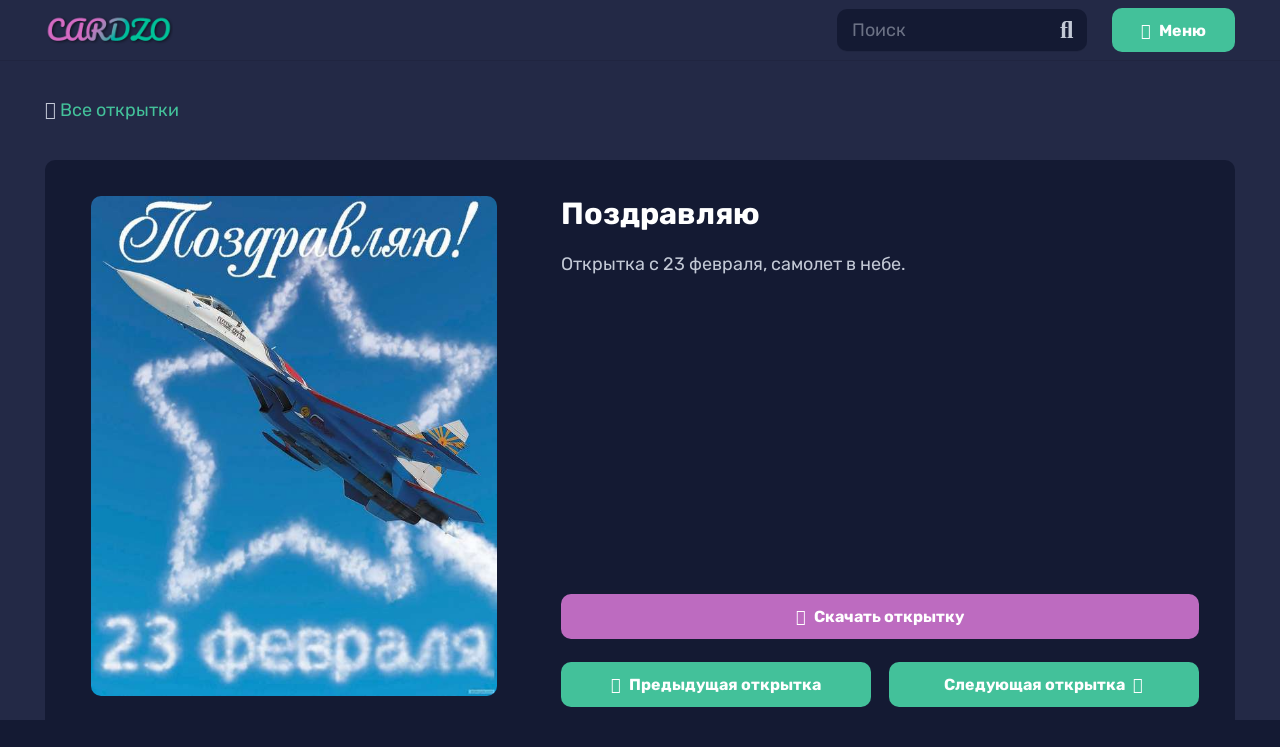

--- FILE ---
content_type: text/html; charset=UTF-8
request_url: https://cardzo.ru/card/566/
body_size: 13880
content:
<!DOCTYPE HTML>
<html lang="ru-RU">
<head>
	<meta charset="UTF-8">
	<meta name='robots' content='index, follow, max-image-preview:large, max-snippet:-1, max-video-preview:-1' />
<link rel="preload" href="https://cardzo.ru/wp-content/plugins/rate-my-post/public/css/fonts/ratemypost.ttf" type="font/ttf" as="font" crossorigin="anonymous">
	<title>Открытка С 23 февраля &quot;Поздравляю&quot;, скачать бесплатно открытку #566.</title>
	<meta name="description" content="Открытка с 23 февраля, самолет в небе. Скачать бесплатно открытку С 23 февраля Внуку, Дедушке, Мужчине, Папе, Парню, Сыну." />
	<link rel="canonical" href="https://cardzo.ru/card/566/" />
	<meta property="og:locale" content="ru_RU" />
	<meta property="og:type" content="article" />
	<meta property="og:title" content="Открытка С 23 февраля &quot;Поздравляю&quot;, скачать бесплатно открытку #566." />
	<meta property="og:description" content="Открытка с 23 февраля, самолет в небе. Скачать бесплатно открытку С 23 февраля Внуку, Дедушке, Мужчине, Папе, Парню, Сыну." />
	<meta property="og:url" content="https://cardzo.ru/card/566/" />
	<meta property="og:site_name" content="Cardzo" />
	<meta property="og:image" content="https://cardzo.ru/wp-content/uploads/566-23-fevralja-00027.jpg" />
	<meta property="og:image:width" content="600" />
	<meta property="og:image:height" content="738" />
	<meta property="og:image:type" content="image/jpeg" />
	<meta name="twitter:card" content="summary_large_image" />
	<script type="application/ld+json" class="yoast-schema-graph">{"@context":"https://schema.org","@graph":[{"@type":"Organization","@id":"https://cardzo.ru/#organization","name":"Cardzo","url":"https://cardzo.ru/","sameAs":[],"logo":{"@type":"ImageObject","inLanguage":"ru-RU","@id":"https://cardzo.ru/#/schema/logo/image/","url":"https://cardzo.ru/wp-content/uploads/favicon.png","contentUrl":"https://cardzo.ru/wp-content/uploads/favicon.png","width":600,"height":600,"caption":"Cardzo"},"image":{"@id":"https://cardzo.ru/#/schema/logo/image/"}},{"@type":"WebSite","@id":"https://cardzo.ru/#website","url":"https://cardzo.ru/","name":"Cardzo","description":"","publisher":{"@id":"https://cardzo.ru/#organization"},"potentialAction":[{"@type":"SearchAction","target":{"@type":"EntryPoint","urlTemplate":"https://cardzo.ru/?s={search_term_string}"},"query-input":"required name=search_term_string"}],"inLanguage":"ru-RU"},{"@type":"ImageObject","inLanguage":"ru-RU","@id":"https://cardzo.ru/card/566/#primaryimage","url":"https://cardzo.ru/wp-content/uploads/566-23-fevralja-00027.jpg","contentUrl":"https://cardzo.ru/wp-content/uploads/566-23-fevralja-00027.jpg","width":600,"height":738,"caption":"Открытка с 23 февраля, самолет в небе"},{"@type":"WebPage","@id":"https://cardzo.ru/card/566/#webpage","url":"https://cardzo.ru/card/566/","name":"Открытка С 23 февраля \"Поздравляю\", скачать бесплатно открытку #566.","isPartOf":{"@id":"https://cardzo.ru/#website"},"primaryImageOfPage":{"@id":"https://cardzo.ru/card/566/#primaryimage"},"datePublished":"2022-02-16T09:27:54+00:00","dateModified":"2022-02-16T09:27:54+00:00","description":"Открытка с 23 февраля, самолет в небе. Скачать бесплатно открытку С 23 февраля Внуку, Дедушке, Мужчине, Папе, Парню, Сыну.","breadcrumb":{"@id":"https://cardzo.ru/card/566/#breadcrumb"},"inLanguage":"ru-RU","potentialAction":[{"@type":"ReadAction","target":["https://cardzo.ru/card/566/"]}]},{"@type":"BreadcrumbList","@id":"https://cardzo.ru/card/566/#breadcrumb","itemListElement":[{"@type":"ListItem","position":1,"name":"Главная","item":"https://cardzo.ru/"},{"@type":"ListItem","position":2,"name":"Открытки","item":"https://cardzo.ru/card/"},{"@type":"ListItem","position":3,"name":"С 23 февраля","item":"https://cardzo.ru/card_event/february-23/"},{"@type":"ListItem","position":4,"name":"Поздравляю"}]}]}</script>


<link rel='dns-prefetch' href='//s.w.org' />
<meta name="viewport" content="width=device-width, initial-scale=1">
<meta name="SKYPE_TOOLBAR" content="SKYPE_TOOLBAR_PARSER_COMPATIBLE">
<meta name="theme-color" content="#232946">
<meta property="og:title" content="Открытка С 23 февраля &quot;Поздравляю&quot;, скачать бесплатно открытку #566.">
<meta property="og:url" content="https://cardzo.ru/card/566/">
<meta property="og:locale" content="ru_RU">
<meta property="og:site_name" content="Cardzo">
<meta property="og:type" content="article">
<meta property="og:image" content="https://cardzo.ru/wp-content/uploads/566-23-fevralja-00027.jpg" itemprop="image">
<style id='global-styles-inline-css'>
body{--wp--preset--color--black: #000000;--wp--preset--color--cyan-bluish-gray: #abb8c3;--wp--preset--color--white: #ffffff;--wp--preset--color--pale-pink: #f78da7;--wp--preset--color--vivid-red: #cf2e2e;--wp--preset--color--luminous-vivid-orange: #ff6900;--wp--preset--color--luminous-vivid-amber: #fcb900;--wp--preset--color--light-green-cyan: #7bdcb5;--wp--preset--color--vivid-green-cyan: #00d084;--wp--preset--color--pale-cyan-blue: #8ed1fc;--wp--preset--color--vivid-cyan-blue: #0693e3;--wp--preset--color--vivid-purple: #9b51e0;--wp--preset--gradient--vivid-cyan-blue-to-vivid-purple: linear-gradient(135deg,rgba(6,147,227,1) 0%,rgb(155,81,224) 100%);--wp--preset--gradient--light-green-cyan-to-vivid-green-cyan: linear-gradient(135deg,rgb(122,220,180) 0%,rgb(0,208,130) 100%);--wp--preset--gradient--luminous-vivid-amber-to-luminous-vivid-orange: linear-gradient(135deg,rgba(252,185,0,1) 0%,rgba(255,105,0,1) 100%);--wp--preset--gradient--luminous-vivid-orange-to-vivid-red: linear-gradient(135deg,rgba(255,105,0,1) 0%,rgb(207,46,46) 100%);--wp--preset--gradient--very-light-gray-to-cyan-bluish-gray: linear-gradient(135deg,rgb(238,238,238) 0%,rgb(169,184,195) 100%);--wp--preset--gradient--cool-to-warm-spectrum: linear-gradient(135deg,rgb(74,234,220) 0%,rgb(151,120,209) 20%,rgb(207,42,186) 40%,rgb(238,44,130) 60%,rgb(251,105,98) 80%,rgb(254,248,76) 100%);--wp--preset--gradient--blush-light-purple: linear-gradient(135deg,rgb(255,206,236) 0%,rgb(152,150,240) 100%);--wp--preset--gradient--blush-bordeaux: linear-gradient(135deg,rgb(254,205,165) 0%,rgb(254,45,45) 50%,rgb(107,0,62) 100%);--wp--preset--gradient--luminous-dusk: linear-gradient(135deg,rgb(255,203,112) 0%,rgb(199,81,192) 50%,rgb(65,88,208) 100%);--wp--preset--gradient--pale-ocean: linear-gradient(135deg,rgb(255,245,203) 0%,rgb(182,227,212) 50%,rgb(51,167,181) 100%);--wp--preset--gradient--electric-grass: linear-gradient(135deg,rgb(202,248,128) 0%,rgb(113,206,126) 100%);--wp--preset--gradient--midnight: linear-gradient(135deg,rgb(2,3,129) 0%,rgb(40,116,252) 100%);--wp--preset--duotone--dark-grayscale: url('#wp-duotone-dark-grayscale');--wp--preset--duotone--grayscale: url('#wp-duotone-grayscale');--wp--preset--duotone--purple-yellow: url('#wp-duotone-purple-yellow');--wp--preset--duotone--blue-red: url('#wp-duotone-blue-red');--wp--preset--duotone--midnight: url('#wp-duotone-midnight');--wp--preset--duotone--magenta-yellow: url('#wp-duotone-magenta-yellow');--wp--preset--duotone--purple-green: url('#wp-duotone-purple-green');--wp--preset--duotone--blue-orange: url('#wp-duotone-blue-orange');--wp--preset--font-size--small: 13px;--wp--preset--font-size--medium: 20px;--wp--preset--font-size--large: 36px;--wp--preset--font-size--x-large: 42px;}.has-black-color{color: var(--wp--preset--color--black) !important;}.has-cyan-bluish-gray-color{color: var(--wp--preset--color--cyan-bluish-gray) !important;}.has-white-color{color: var(--wp--preset--color--white) !important;}.has-pale-pink-color{color: var(--wp--preset--color--pale-pink) !important;}.has-vivid-red-color{color: var(--wp--preset--color--vivid-red) !important;}.has-luminous-vivid-orange-color{color: var(--wp--preset--color--luminous-vivid-orange) !important;}.has-luminous-vivid-amber-color{color: var(--wp--preset--color--luminous-vivid-amber) !important;}.has-light-green-cyan-color{color: var(--wp--preset--color--light-green-cyan) !important;}.has-vivid-green-cyan-color{color: var(--wp--preset--color--vivid-green-cyan) !important;}.has-pale-cyan-blue-color{color: var(--wp--preset--color--pale-cyan-blue) !important;}.has-vivid-cyan-blue-color{color: var(--wp--preset--color--vivid-cyan-blue) !important;}.has-vivid-purple-color{color: var(--wp--preset--color--vivid-purple) !important;}.has-black-background-color{background-color: var(--wp--preset--color--black) !important;}.has-cyan-bluish-gray-background-color{background-color: var(--wp--preset--color--cyan-bluish-gray) !important;}.has-white-background-color{background-color: var(--wp--preset--color--white) !important;}.has-pale-pink-background-color{background-color: var(--wp--preset--color--pale-pink) !important;}.has-vivid-red-background-color{background-color: var(--wp--preset--color--vivid-red) !important;}.has-luminous-vivid-orange-background-color{background-color: var(--wp--preset--color--luminous-vivid-orange) !important;}.has-luminous-vivid-amber-background-color{background-color: var(--wp--preset--color--luminous-vivid-amber) !important;}.has-light-green-cyan-background-color{background-color: var(--wp--preset--color--light-green-cyan) !important;}.has-vivid-green-cyan-background-color{background-color: var(--wp--preset--color--vivid-green-cyan) !important;}.has-pale-cyan-blue-background-color{background-color: var(--wp--preset--color--pale-cyan-blue) !important;}.has-vivid-cyan-blue-background-color{background-color: var(--wp--preset--color--vivid-cyan-blue) !important;}.has-vivid-purple-background-color{background-color: var(--wp--preset--color--vivid-purple) !important;}.has-black-border-color{border-color: var(--wp--preset--color--black) !important;}.has-cyan-bluish-gray-border-color{border-color: var(--wp--preset--color--cyan-bluish-gray) !important;}.has-white-border-color{border-color: var(--wp--preset--color--white) !important;}.has-pale-pink-border-color{border-color: var(--wp--preset--color--pale-pink) !important;}.has-vivid-red-border-color{border-color: var(--wp--preset--color--vivid-red) !important;}.has-luminous-vivid-orange-border-color{border-color: var(--wp--preset--color--luminous-vivid-orange) !important;}.has-luminous-vivid-amber-border-color{border-color: var(--wp--preset--color--luminous-vivid-amber) !important;}.has-light-green-cyan-border-color{border-color: var(--wp--preset--color--light-green-cyan) !important;}.has-vivid-green-cyan-border-color{border-color: var(--wp--preset--color--vivid-green-cyan) !important;}.has-pale-cyan-blue-border-color{border-color: var(--wp--preset--color--pale-cyan-blue) !important;}.has-vivid-cyan-blue-border-color{border-color: var(--wp--preset--color--vivid-cyan-blue) !important;}.has-vivid-purple-border-color{border-color: var(--wp--preset--color--vivid-purple) !important;}.has-vivid-cyan-blue-to-vivid-purple-gradient-background{background: var(--wp--preset--gradient--vivid-cyan-blue-to-vivid-purple) !important;}.has-light-green-cyan-to-vivid-green-cyan-gradient-background{background: var(--wp--preset--gradient--light-green-cyan-to-vivid-green-cyan) !important;}.has-luminous-vivid-amber-to-luminous-vivid-orange-gradient-background{background: var(--wp--preset--gradient--luminous-vivid-amber-to-luminous-vivid-orange) !important;}.has-luminous-vivid-orange-to-vivid-red-gradient-background{background: var(--wp--preset--gradient--luminous-vivid-orange-to-vivid-red) !important;}.has-very-light-gray-to-cyan-bluish-gray-gradient-background{background: var(--wp--preset--gradient--very-light-gray-to-cyan-bluish-gray) !important;}.has-cool-to-warm-spectrum-gradient-background{background: var(--wp--preset--gradient--cool-to-warm-spectrum) !important;}.has-blush-light-purple-gradient-background{background: var(--wp--preset--gradient--blush-light-purple) !important;}.has-blush-bordeaux-gradient-background{background: var(--wp--preset--gradient--blush-bordeaux) !important;}.has-luminous-dusk-gradient-background{background: var(--wp--preset--gradient--luminous-dusk) !important;}.has-pale-ocean-gradient-background{background: var(--wp--preset--gradient--pale-ocean) !important;}.has-electric-grass-gradient-background{background: var(--wp--preset--gradient--electric-grass) !important;}.has-midnight-gradient-background{background: var(--wp--preset--gradient--midnight) !important;}.has-small-font-size{font-size: var(--wp--preset--font-size--small) !important;}.has-medium-font-size{font-size: var(--wp--preset--font-size--medium) !important;}.has-large-font-size{font-size: var(--wp--preset--font-size--large) !important;}.has-x-large-font-size{font-size: var(--wp--preset--font-size--x-large) !important;}
</style>
<link rel='stylesheet' id='rate-my-post-css'  href='https://cardzo.ru/wp-content/plugins/rate-my-post/public/css/rate-my-post.css' media='all' />
<link rel='stylesheet' id='us-theme-css'  href='https://cardzo.ru/wp-content/uploads/us-assets/cardzo.ru.css' media='all' />
<link rel='stylesheet' id='theme-style-css'  href='https://cardzo.ru/wp-content/themes/Impreza-child/style.css' media='all' />
<link rel='stylesheet' id='wpc-filter-everything-css'  href='https://cardzo.ru/wp-content/plugins/filter-everything-pro/assets/css/filter-everything.min.css' media='all' />
<link rel='stylesheet' id='wpc-filter-everything-custom-css'  href='https://cardzo.ru/wp-content/uploads/cache/filter-everything/e49df7795b9c99b4b1ee8e2f2a2974ff.css' media='all' />

		<script>
			if ( ! /Android|webOS|iPhone|iPad|iPod|BlackBerry|IEMobile|Opera Mini/i.test( navigator.userAgent ) ) {
				var root = document.getElementsByTagName( 'html' )[ 0 ]
				root.className += " no-touch";
			}
		</script>
		<meta name="generator" content="Powered by WPBakery Page Builder - drag and drop page builder for WordPress."/>
<link rel="icon" href="https://cardzo.ru/wp-content/uploads/favicon-250x250.png" sizes="32x32" />
<link rel="icon" href="https://cardzo.ru/wp-content/uploads/favicon-250x250.png" sizes="192x192" />
<link rel="apple-touch-icon" href="https://cardzo.ru/wp-content/uploads/favicon-250x250.png" />
<meta name="msapplication-TileImage" content="https://cardzo.ru/wp-content/uploads/favicon.png" />
<noscript><style> .wpb_animate_when_almost_visible { opacity: 1; }</style></noscript>		<style id="us-icon-fonts">@font-face{font-display:block;font-style:normal;font-family:"fontawesome";font-weight:900;src:url("https://cardzo.ru/wp-content/themes/Impreza/fonts/fa-solid-900.woff2?ver=8.3.2") format("woff2"),url("https://cardzo.ru/wp-content/themes/Impreza/fonts/fa-solid-900.woff?ver=8.3.2") format("woff")}.fas{font-family:"fontawesome";font-weight:900}@font-face{font-display:block;font-style:normal;font-family:"fontawesome";font-weight:400;src:url("https://cardzo.ru/wp-content/themes/Impreza/fonts/fa-regular-400.woff2?ver=8.3.2") format("woff2"),url("https://cardzo.ru/wp-content/themes/Impreza/fonts/fa-regular-400.woff?ver=8.3.2") format("woff")}.far{font-family:"fontawesome";font-weight:400}@font-face{font-display:block;font-style:normal;font-family:"fontawesome";font-weight:300;src:url("https://cardzo.ru/wp-content/themes/Impreza/fonts/fa-light-300.woff2?ver=8.3.2") format("woff2"),url("https://cardzo.ru/wp-content/themes/Impreza/fonts/fa-light-300.woff?ver=8.3.2") format("woff")}.fal{font-family:"fontawesome";font-weight:300}@font-face{font-display:block;font-style:normal;font-family:"Font Awesome 5 Duotone";font-weight:900;src:url("https://cardzo.ru/wp-content/themes/Impreza/fonts/fa-duotone-900.woff2?ver=8.3.2") format("woff2"),url("https://cardzo.ru/wp-content/themes/Impreza/fonts/fa-duotone-900.woff?ver=8.3.2") format("woff")}.fad{font-family:"Font Awesome 5 Duotone";font-weight:900}.fad{position:relative}.fad:before{position:absolute}.fad:after{opacity:0.4}@font-face{font-display:block;font-style:normal;font-family:"Font Awesome 5 Brands";font-weight:400;src:url("https://cardzo.ru/wp-content/themes/Impreza/fonts/fa-brands-400.woff2?ver=8.3.2") format("woff2"),url("https://cardzo.ru/wp-content/themes/Impreza/fonts/fa-brands-400.woff?ver=8.3.2") format("woff")}.fab{font-family:"Font Awesome 5 Brands";font-weight:400}@font-face{font-display:block;font-style:normal;font-family:"Material Icons";font-weight:400;src:url("https://cardzo.ru/wp-content/themes/Impreza/fonts/material-icons.woff2?ver=8.3.2") format("woff2"),url("https://cardzo.ru/wp-content/themes/Impreza/fonts/material-icons.woff?ver=8.3.2") format("woff")}.material-icons{font-family:"Material Icons";font-weight:400}</style>
				<style id="us-header-css"> .l-subheader.at_middle,.l-subheader.at_middle .w-dropdown-list,.l-subheader.at_middle .type_mobile .w-nav-list.level_1{background:var(--color-header-middle-bg);color:var(--color-header-middle-text)}.no-touch .l-subheader.at_middle a:hover,.no-touch .l-header.bg_transparent .l-subheader.at_middle .w-dropdown.opened a:hover{color:var(--color-header-middle-text-hover)}.l-header.bg_transparent:not(.sticky) .l-subheader.at_middle{background:var(--color-header-transparent-bg);color:var(--color-header-transparent-text)}.no-touch .l-header.bg_transparent:not(.sticky) .at_middle .w-cart-link:hover,.no-touch .l-header.bg_transparent:not(.sticky) .at_middle .w-text a:hover,.no-touch .l-header.bg_transparent:not(.sticky) .at_middle .w-html a:hover,.no-touch .l-header.bg_transparent:not(.sticky) .at_middle .w-nav>a:hover,.no-touch .l-header.bg_transparent:not(.sticky) .at_middle .w-menu a:hover,.no-touch .l-header.bg_transparent:not(.sticky) .at_middle .w-search>a:hover,.no-touch .l-header.bg_transparent:not(.sticky) .at_middle .w-dropdown a:hover,.no-touch .l-header.bg_transparent:not(.sticky) .at_middle .type_desktop .menu-item.level_1:hover>a{color:var(--color-header-transparent-text-hover)}.header_ver .l-header{background:var(--color-header-middle-bg);color:var(--color-header-middle-text)}@media (min-width:1281px){.hidden_for_default{display:none!important}.l-subheader.at_top{display:none}.l-subheader.at_bottom{display:none}.l-header{position:relative;z-index:111;width:100%}.l-subheader{margin:0 auto}.l-subheader.width_full{padding-left:1.5rem;padding-right:1.5rem}.l-subheader-h{display:flex;align-items:center;position:relative;margin:0 auto;height:inherit}.w-header-show{display:none}.l-header.pos_fixed{position:fixed;left:0}.l-header.pos_fixed:not(.notransition) .l-subheader{transition-property:transform,background,box-shadow,line-height,height;transition-duration:0.3s;transition-timing-function:cubic-bezier(.78,.13,.15,.86)}.header_hor .l-header.sticky_auto_hide{transition:transform 0.3s cubic-bezier(.78,.13,.15,.86) 0.1s}.header_hor .l-header.sticky_auto_hide.down{transform:translateY(-110%)}.l-header.bg_transparent:not(.sticky) .l-subheader{box-shadow:none!important;background:none}.l-header.bg_transparent~.l-main .l-section.width_full.height_auto:first-of-type>.l-section-h{padding-top:0!important;padding-bottom:0!important}.l-header.pos_static.bg_transparent{position:absolute;left:0}.l-subheader.width_full .l-subheader-h{max-width:none!important}.l-header.shadow_thin .l-subheader.at_middle,.l-header.shadow_thin .l-subheader.at_bottom{box-shadow:0 1px 0 rgba(0,0,0,0.08)}.l-header.shadow_wide .l-subheader.at_middle,.l-header.shadow_wide .l-subheader.at_bottom{box-shadow:0 3px 5px -1px rgba(0,0,0,0.1),0 2px 1px -1px rgba(0,0,0,0.05)}.header_hor .l-subheader-cell>.w-cart{margin-left:0;margin-right:0}:root{--header-height:60px;--header-sticky-height:60px}.l-header:before{content:'60'}.l-header.sticky:before{content:'60'}.l-subheader.at_top{line-height:40px;height:40px}.l-header.sticky .l-subheader.at_top{line-height:40px;height:40px}.l-subheader.at_middle{line-height:60px;height:60px}.l-header.sticky .l-subheader.at_middle{line-height:60px;height:60px}.l-subheader.at_bottom{line-height:50px;height:50px}.l-header.sticky .l-subheader.at_bottom{line-height:50px;height:50px}.headerinpos_above .l-header.pos_fixed{overflow:hidden;transition:transform 0.3s;transform:translate3d(0,-100%,0)}.headerinpos_above .l-header.pos_fixed.sticky{overflow:visible;transform:none}.headerinpos_above .l-header.pos_fixed~.l-section>.l-section-h,.headerinpos_above .l-header.pos_fixed~.l-main .l-section:first-of-type>.l-section-h{padding-top:0!important}.headerinpos_below .l-header.pos_fixed:not(.sticky){position:absolute;top:100%}.headerinpos_below .l-header.pos_fixed~.l-main>.l-section:first-of-type>.l-section-h{padding-top:0!important}.headerinpos_below .l-header.pos_fixed~.l-main .l-section.full_height:nth-of-type(2){min-height:100vh}.headerinpos_below .l-header.pos_fixed~.l-main>.l-section:nth-of-type(2)>.l-section-h{padding-top:var(--header-height)}.headerinpos_bottom .l-header.pos_fixed:not(.sticky){position:absolute;top:100vh}.headerinpos_bottom .l-header.pos_fixed~.l-main>.l-section:first-of-type>.l-section-h{padding-top:0!important}.headerinpos_bottom .l-header.pos_fixed~.l-main>.l-section:first-of-type>.l-section-h{padding-bottom:var(--header-height)}.headerinpos_bottom .l-header.pos_fixed.bg_transparent~.l-main .l-section.valign_center:not(.height_auto):first-of-type>.l-section-h{top:calc( var(--header-height) / 2 )}.headerinpos_bottom .l-header.pos_fixed:not(.sticky) .w-cart-dropdown,.headerinpos_bottom .l-header.pos_fixed:not(.sticky) .w-nav.type_desktop .w-nav-list.level_2{bottom:100%;transform-origin:0 100%}.headerinpos_bottom .l-header.pos_fixed:not(.sticky) .w-nav.type_mobile.m_layout_dropdown .w-nav-list.level_1{top:auto;bottom:100%;box-shadow:var(--box-shadow-up)}.headerinpos_bottom .l-header.pos_fixed:not(.sticky) .w-nav.type_desktop .w-nav-list.level_3,.headerinpos_bottom .l-header.pos_fixed:not(.sticky) .w-nav.type_desktop .w-nav-list.level_4{top:auto;bottom:0;transform-origin:0 100%}.headerinpos_bottom .l-header.pos_fixed:not(.sticky) .w-dropdown-list{top:auto;bottom:-0.4em;padding-top:0.4em;padding-bottom:2.4em}.admin-bar .l-header.pos_static.bg_solid~.l-main .l-section.full_height:first-of-type{min-height:calc( 100vh - var(--header-height) - 32px )}.admin-bar .l-header.pos_fixed:not(.sticky_auto_hide)~.l-main .l-section.full_height:not(:first-of-type){min-height:calc( 100vh - var(--header-sticky-height) - 32px )}.admin-bar.headerinpos_below .l-header.pos_fixed~.l-main .l-section.full_height:nth-of-type(2){min-height:calc(100vh - 32px)}}@media (min-width:1025px) and (max-width:1280px){.hidden_for_default{display:none!important}.l-subheader.at_top{display:none}.l-subheader.at_bottom{display:none}.l-header{position:relative;z-index:111;width:100%}.l-subheader{margin:0 auto}.l-subheader.width_full{padding-left:1.5rem;padding-right:1.5rem}.l-subheader-h{display:flex;align-items:center;position:relative;margin:0 auto;height:inherit}.w-header-show{display:none}.l-header.pos_fixed{position:fixed;left:0}.l-header.pos_fixed:not(.notransition) .l-subheader{transition-property:transform,background,box-shadow,line-height,height;transition-duration:0.3s;transition-timing-function:cubic-bezier(.78,.13,.15,.86)}.header_hor .l-header.sticky_auto_hide{transition:transform 0.3s cubic-bezier(.78,.13,.15,.86) 0.1s}.header_hor .l-header.sticky_auto_hide.down{transform:translateY(-110%)}.l-header.bg_transparent:not(.sticky) .l-subheader{box-shadow:none!important;background:none}.l-header.bg_transparent~.l-main .l-section.width_full.height_auto:first-of-type>.l-section-h{padding-top:0!important;padding-bottom:0!important}.l-header.pos_static.bg_transparent{position:absolute;left:0}.l-subheader.width_full .l-subheader-h{max-width:none!important}.l-header.shadow_thin .l-subheader.at_middle,.l-header.shadow_thin .l-subheader.at_bottom{box-shadow:0 1px 0 rgba(0,0,0,0.08)}.l-header.shadow_wide .l-subheader.at_middle,.l-header.shadow_wide .l-subheader.at_bottom{box-shadow:0 3px 5px -1px rgba(0,0,0,0.1),0 2px 1px -1px rgba(0,0,0,0.05)}.header_hor .l-subheader-cell>.w-cart{margin-left:0;margin-right:0}:root{--header-height:60px;--header-sticky-height:60px}.l-header:before{content:'60'}.l-header.sticky:before{content:'60'}.l-subheader.at_top{line-height:40px;height:40px}.l-header.sticky .l-subheader.at_top{line-height:40px;height:40px}.l-subheader.at_middle{line-height:60px;height:60px}.l-header.sticky .l-subheader.at_middle{line-height:60px;height:60px}.l-subheader.at_bottom{line-height:50px;height:50px}.l-header.sticky .l-subheader.at_bottom{line-height:50px;height:50px}.headerinpos_above .l-header.pos_fixed{overflow:hidden;transition:transform 0.3s;transform:translate3d(0,-100%,0)}.headerinpos_above .l-header.pos_fixed.sticky{overflow:visible;transform:none}.headerinpos_above .l-header.pos_fixed~.l-section>.l-section-h,.headerinpos_above .l-header.pos_fixed~.l-main .l-section:first-of-type>.l-section-h{padding-top:0!important}.headerinpos_below .l-header.pos_fixed:not(.sticky){position:absolute;top:100%}.headerinpos_below .l-header.pos_fixed~.l-main>.l-section:first-of-type>.l-section-h{padding-top:0!important}.headerinpos_below .l-header.pos_fixed~.l-main .l-section.full_height:nth-of-type(2){min-height:100vh}.headerinpos_below .l-header.pos_fixed~.l-main>.l-section:nth-of-type(2)>.l-section-h{padding-top:var(--header-height)}.headerinpos_bottom .l-header.pos_fixed:not(.sticky){position:absolute;top:100vh}.headerinpos_bottom .l-header.pos_fixed~.l-main>.l-section:first-of-type>.l-section-h{padding-top:0!important}.headerinpos_bottom .l-header.pos_fixed~.l-main>.l-section:first-of-type>.l-section-h{padding-bottom:var(--header-height)}.headerinpos_bottom .l-header.pos_fixed.bg_transparent~.l-main .l-section.valign_center:not(.height_auto):first-of-type>.l-section-h{top:calc( var(--header-height) / 2 )}.headerinpos_bottom .l-header.pos_fixed:not(.sticky) .w-cart-dropdown,.headerinpos_bottom .l-header.pos_fixed:not(.sticky) .w-nav.type_desktop .w-nav-list.level_2{bottom:100%;transform-origin:0 100%}.headerinpos_bottom .l-header.pos_fixed:not(.sticky) .w-nav.type_mobile.m_layout_dropdown .w-nav-list.level_1{top:auto;bottom:100%;box-shadow:var(--box-shadow-up)}.headerinpos_bottom .l-header.pos_fixed:not(.sticky) .w-nav.type_desktop .w-nav-list.level_3,.headerinpos_bottom .l-header.pos_fixed:not(.sticky) .w-nav.type_desktop .w-nav-list.level_4{top:auto;bottom:0;transform-origin:0 100%}.headerinpos_bottom .l-header.pos_fixed:not(.sticky) .w-dropdown-list{top:auto;bottom:-0.4em;padding-top:0.4em;padding-bottom:2.4em}.admin-bar .l-header.pos_static.bg_solid~.l-main .l-section.full_height:first-of-type{min-height:calc( 100vh - var(--header-height) - 32px )}.admin-bar .l-header.pos_fixed:not(.sticky_auto_hide)~.l-main .l-section.full_height:not(:first-of-type){min-height:calc( 100vh - var(--header-sticky-height) - 32px )}.admin-bar.headerinpos_below .l-header.pos_fixed~.l-main .l-section.full_height:nth-of-type(2){min-height:calc(100vh - 32px)}}@media (min-width:601px) and (max-width:1024px){.hidden_for_default{display:none!important}.l-subheader.at_top{display:none}.l-subheader.at_bottom{display:none}.l-header{position:relative;z-index:111;width:100%}.l-subheader{margin:0 auto}.l-subheader.width_full{padding-left:1.5rem;padding-right:1.5rem}.l-subheader-h{display:flex;align-items:center;position:relative;margin:0 auto;height:inherit}.w-header-show{display:none}.l-header.pos_fixed{position:fixed;left:0}.l-header.pos_fixed:not(.notransition) .l-subheader{transition-property:transform,background,box-shadow,line-height,height;transition-duration:0.3s;transition-timing-function:cubic-bezier(.78,.13,.15,.86)}.header_hor .l-header.sticky_auto_hide{transition:transform 0.3s cubic-bezier(.78,.13,.15,.86) 0.1s}.header_hor .l-header.sticky_auto_hide.down{transform:translateY(-110%)}.l-header.bg_transparent:not(.sticky) .l-subheader{box-shadow:none!important;background:none}.l-header.bg_transparent~.l-main .l-section.width_full.height_auto:first-of-type>.l-section-h{padding-top:0!important;padding-bottom:0!important}.l-header.pos_static.bg_transparent{position:absolute;left:0}.l-subheader.width_full .l-subheader-h{max-width:none!important}.l-header.shadow_thin .l-subheader.at_middle,.l-header.shadow_thin .l-subheader.at_bottom{box-shadow:0 1px 0 rgba(0,0,0,0.08)}.l-header.shadow_wide .l-subheader.at_middle,.l-header.shadow_wide .l-subheader.at_bottom{box-shadow:0 3px 5px -1px rgba(0,0,0,0.1),0 2px 1px -1px rgba(0,0,0,0.05)}.header_hor .l-subheader-cell>.w-cart{margin-left:0;margin-right:0}:root{--header-height:60px;--header-sticky-height:60px}.l-header:before{content:'60'}.l-header.sticky:before{content:'60'}.l-subheader.at_top{line-height:40px;height:40px}.l-header.sticky .l-subheader.at_top{line-height:40px;height:40px}.l-subheader.at_middle{line-height:60px;height:60px}.l-header.sticky .l-subheader.at_middle{line-height:60px;height:60px}.l-subheader.at_bottom{line-height:50px;height:50px}.l-header.sticky .l-subheader.at_bottom{line-height:50px;height:50px}}@media (max-width:600px){.hidden_for_default{display:none!important}.l-subheader.at_top{display:none}.l-subheader.at_bottom{display:none}.l-header{position:relative;z-index:111;width:100%}.l-subheader{margin:0 auto}.l-subheader.width_full{padding-left:1.5rem;padding-right:1.5rem}.l-subheader-h{display:flex;align-items:center;position:relative;margin:0 auto;height:inherit}.w-header-show{display:none}.l-header.pos_fixed{position:fixed;left:0}.l-header.pos_fixed:not(.notransition) .l-subheader{transition-property:transform,background,box-shadow,line-height,height;transition-duration:0.3s;transition-timing-function:cubic-bezier(.78,.13,.15,.86)}.header_hor .l-header.sticky_auto_hide{transition:transform 0.3s cubic-bezier(.78,.13,.15,.86) 0.1s}.header_hor .l-header.sticky_auto_hide.down{transform:translateY(-110%)}.l-header.bg_transparent:not(.sticky) .l-subheader{box-shadow:none!important;background:none}.l-header.bg_transparent~.l-main .l-section.width_full.height_auto:first-of-type>.l-section-h{padding-top:0!important;padding-bottom:0!important}.l-header.pos_static.bg_transparent{position:absolute;left:0}.l-subheader.width_full .l-subheader-h{max-width:none!important}.l-header.shadow_thin .l-subheader.at_middle,.l-header.shadow_thin .l-subheader.at_bottom{box-shadow:0 1px 0 rgba(0,0,0,0.08)}.l-header.shadow_wide .l-subheader.at_middle,.l-header.shadow_wide .l-subheader.at_bottom{box-shadow:0 3px 5px -1px rgba(0,0,0,0.1),0 2px 1px -1px rgba(0,0,0,0.05)}.header_hor .l-subheader-cell>.w-cart{margin-left:0;margin-right:0}:root{--header-height:60px;--header-sticky-height:60px}.l-header:before{content:'60'}.l-header.sticky:before{content:'60'}.l-subheader.at_top{line-height:40px;height:40px}.l-header.sticky .l-subheader.at_top{line-height:40px;height:40px}.l-subheader.at_middle{line-height:60px;height:60px}.l-header.sticky .l-subheader.at_middle{line-height:60px;height:60px}.l-subheader.at_bottom{line-height:50px;height:50px}.l-header.sticky .l-subheader.at_bottom{line-height:50px;height:50px}}@media (min-width:1281px){.ush_image_1{height:35px!important}.l-header.sticky .ush_image_1{height:35px!important}}@media (min-width:1025px) and (max-width:1280px){.ush_image_1{height:30px!important}.l-header.sticky .ush_image_1{height:30px!important}}@media (min-width:601px) and (max-width:1024px){.ush_image_1{height:25px!important}.l-header.sticky .ush_image_1{height:25px!important}}@media (max-width:600px){.ush_image_1{height:20px!important}.l-header.sticky .ush_image_1{height:20px!important}}.ush_search_1 .w-search-form{background:var(--color-content-bg);color:var(--color-content-text)}@media (min-width:1281px){.ush_search_1.layout_simple{max-width:300px}.ush_search_1.layout_modern.active{width:300px}.ush_search_1{font-size:18px}}@media (min-width:1025px) and (max-width:1280px){.ush_search_1.layout_simple{max-width:250px}.ush_search_1.layout_modern.active{width:250px}.ush_search_1{font-size:24px}}@media (min-width:601px) and (max-width:1024px){.ush_search_1.layout_simple{max-width:200px}.ush_search_1.layout_modern.active{width:200px}.ush_search_1{font-size:22px}}@media (max-width:600px){.ush_search_1{font-size:20px}}</style>
		<style id="us-design-options-css">.us_custom_b6a72ce1{padding:0!important}.us_custom_9b487ae5{text-align:center!important;margin-bottom:2rem!important}.us_custom_f2eec366{margin-bottom:1rem!important}.us_custom_703b2333{margin-top:1rem!important}</style></head>
<body class="card-template-default single single-card postid-566 wp-embed-responsive l-body header_hor headerinpos_top state_default wpc_show_bottom_widget  vc_responsive" itemscope itemtype="https://schema.org/WebPage">

<div class="l-canvas type_wide">
	<header id="page-header" class="l-header pos_fixed shadow_wide bg_solid id_27" itemscope itemtype="https://schema.org/WPHeader"><div class="l-subheader at_middle"><div class="l-subheader-h"><div class="l-subheader-cell at_left"><div class="w-image ush_image_1 header-logo" id="header-logo"><a href="https://cardzo.ru" aria-label="Ссылка" class="w-image-h"><img width="298" height="70" src="https://cardzo.ru/wp-content/uploads/cardzo.png" class="attachment-full size-full" alt="" loading="lazy" /></a></div></div><div class="l-subheader-cell at_center"></div><div class="l-subheader-cell at_right"><div class="w-search ush_search_1 elm_in_header layout_simple"><a class="w-search-open" aria-label="Поиск" href="javascript:void(0);"><i class="fas fa-search"></i></a><div class="w-search-form"><form class="w-form-row for_text" action="https://cardzo.ru/" method="get"><div class="w-form-row-field"><input type="text" name="s" id="us_form_search_s" placeholder="Поиск" aria-label="Поиск" value/></div><button class="w-search-form-btn w-btn" type="submit" aria-label="Поиск"><i class="fas fa-search"></i></button><a class="w-search-close" aria-label="Закрыть" href="javascript:void(0);"></a></form></div></div><div class="w-popup ush_popup_1 align_none"><div class="w-btn-wrapper"><a class="w-popup-trigger type_btn w-btn us-btn-style_8 icon_atleft" href="javascript:void(0)"><i class="fas fa-bars"></i><span class="w-btn-label">Меню</span></a></div><div class="w-popup-overlay" style="background:rgba(0,0,0,0.85);"></div><div class="w-popup-wrap"><div class="w-popup-box animation_fadeIn without_title" style="border-radius:10px;width:1200px;"><div class="w-popup-box-h"><div class="w-popup-box-content" style="padding:3rem;background:var(--color-content-bg);color:var(--color-content-text);"><section class="l-section wpb_row us_custom_b6a72ce1 height_auto" id="popup-menu"><div class="l-section-h i-cf"><div class="g-cols via_grid cols_4 laptops-cols_inherit tablets-cols_inherit mobiles-cols_1 valign_top type_default" style="grid-gap:2rem;"><div class="wpb_column vc_column_container"><div class="vc_column-inner"><div class="wpb_text_column"><div class="wpb_wrapper"><h2>День рождения</h2>
</div></div><div class="w-menu layout_ver style_links us_menu_1" style="--main-gap:0.7rem;--main-ver-indent:0.8em;--main-hor-indent:0.8em;"><ul id="menu-%d1%81%d0%be%d0%b1%d1%8b%d1%82%d0%b8%d0%b5-%d0%b4%d0%b5%d0%bd%d1%8c-%d1%80%d0%be%d0%b6%d0%b4%d0%b5%d0%bd%d0%b8%d1%8f" class="menu"><li id="menu-item-402" class="menu-item menu-item-type-custom menu-item-object-custom menu-item-402"><a href="https://cardzo.ru/card/event-birthday/for-woman/">С днем рождения женщине</a></li><li id="menu-item-403" class="menu-item menu-item-type-custom menu-item-object-custom menu-item-403"><a href="https://cardzo.ru/card/event-birthday/for-mom/">С днем рождения маме</a></li><li id="menu-item-397" class="menu-item menu-item-type-custom menu-item-object-custom menu-item-397"><a href="https://cardzo.ru/card/event-birthday/for-grandmother/">С днем рождения бабушке</a></li><li id="menu-item-400" class="menu-item menu-item-type-custom menu-item-object-custom menu-item-400"><a href="https://cardzo.ru/card/event-birthday/for-grandfather/">С днем рождения дедушке</a></li><li id="menu-item-401" class="menu-item menu-item-type-custom menu-item-object-custom menu-item-401"><a href="https://cardzo.ru/card/event-birthday/for-daughter/">С днем рождения дочери</a></li><li id="menu-item-398" class="menu-item menu-item-type-custom menu-item-object-custom menu-item-398"><a href="https://cardzo.ru/card/event-birthday/for-granddaughter/">С днем рождения внучке</a></li><li id="menu-item-399" class="menu-item menu-item-type-custom menu-item-object-custom menu-item-399"><a href="https://cardzo.ru/card/event-birthday/for-girl/">С дне рождения девушке</a></li></ul><style>.us_menu_1 .menu>li>a{color:var(--color-content-link)}.us_menu_1 .menu>.menu-item:not(.current-menu-item)>a:hover{color:var(--color-header-middle-text-hover)}.us_menu_1 .menu>.current-menu-item>a{color:var(--color-content-link-hover)}@media ( max-width:600px ){.us_menu_1 .menu{display:block!important}.us_menu_1 .menu>li{margin:0 0 var(--main-gap,0.7rem)!important}}</style></div></div></div><div class="wpb_column vc_column_container"><div class="vc_column-inner"><div class="wpb_text_column"><div class="wpb_wrapper"><h2>Событие</h2>
</div></div><div class="w-menu layout_ver style_links us_menu_2" style="--main-gap:0.7rem;--main-ver-indent:0.8em;--main-hor-indent:0.8em;"><ul id="menu-%d1%81%d0%be%d0%b1%d1%8b%d1%82%d0%b8%d1%8f" class="menu"><li id="menu-item-671" class="menu-item menu-item-type-custom menu-item-object-custom menu-item-671"><a href="/card/event-march-8/">С 8 марта</a></li><li id="menu-item-744" class="menu-item menu-item-type-custom menu-item-object-custom menu-item-744"><a href="/card/event-1-may/">С 1 мая</a></li><li id="menu-item-584" class="menu-item menu-item-type-custom menu-item-object-custom menu-item-584"><a href="/card/event-february-23/">C 23 февраля</a></li><li id="menu-item-386" class="menu-item menu-item-type-custom menu-item-object-custom menu-item-386"><a href="https://cardzo.ru/card/event-good-morning/">С добрым утром</a></li><li id="menu-item-387" class="menu-item menu-item-type-custom menu-item-object-custom menu-item-387"><a href="https://cardzo.ru/card/event-nice-day/">Хорошего дня</a></li><li id="menu-item-385" class="menu-item menu-item-type-custom menu-item-object-custom menu-item-385"><a href="https://cardzo.ru/card/event-birthday/">С днем рождения</a></li><li id="menu-item-56" class="menu-item menu-item-type-custom menu-item-object-custom menu-item-56"><a href="https://cardzo.ru/card/event-new-year/">С новым годом</a></li><li id="menu-item-506" class="menu-item menu-item-type-custom menu-item-object-custom menu-item-506"><a href="https://cardzo.ru/card/event-christmas/">С Рождеством</a></li></ul><style>.us_menu_2 .menu>li>a{color:var(--color-content-link)}.us_menu_2 .menu>.menu-item:not(.current-menu-item)>a:hover{color:var(--color-content-link-hover)}.us_menu_2 .menu>.current-menu-item>a{color:var(--color-content-link-hover)}@media ( max-width:600px ){.us_menu_2 .menu{display:block!important}.us_menu_2 .menu>li{margin:0 0 var(--main-gap,0.7rem)!important}}</style></div></div></div><div class="wpb_column vc_column_container"><div class="vc_column-inner"><div class="wpb_text_column"><div class="wpb_wrapper"><h2>Кому</h2>
</div></div><div class="w-menu layout_ver style_links us_menu_3" style="--main-gap:0.7rem;--main-ver-indent:0.8em;--main-hor-indent:0.8em;"><ul id="menu-%d0%bf%d0%be%d0%bb%d1%83%d1%87%d0%b0%d1%82%d0%b5%d0%bb%d1%8c" class="menu"><li id="menu-item-43" class="menu-item menu-item-type-custom menu-item-object-custom menu-item-43"><a href="https://cardzo.ru/card/for-man/">Мужчине</a></li><li id="menu-item-44" class="menu-item menu-item-type-custom menu-item-object-custom menu-item-44"><a href="https://cardzo.ru/card/for-woman/">Женщине</a></li><li id="menu-item-45" class="menu-item menu-item-type-custom menu-item-object-custom menu-item-45"><a href="https://cardzo.ru/card/for-boy/">Парню</a></li><li id="menu-item-46" class="menu-item menu-item-type-custom menu-item-object-custom menu-item-46"><a href="https://cardzo.ru/card/for-girl/">Девушке</a></li><li id="menu-item-47" class="menu-item menu-item-type-custom menu-item-object-custom menu-item-47"><a href="https://cardzo.ru/card/for-grandmother/">Бабушке</a></li><li id="menu-item-48" class="menu-item menu-item-type-custom menu-item-object-custom menu-item-48"><a href="https://cardzo.ru/card/for-grandfather/">Дедушке</a></li><li id="menu-item-49" class="menu-item menu-item-type-custom menu-item-object-custom menu-item-49"><a href="https://cardzo.ru/card/for-grandson/">Внуку</a></li><li id="menu-item-50" class="menu-item menu-item-type-custom menu-item-object-custom menu-item-50"><a href="https://cardzo.ru/card/for-granddaughter/">Внучке</a></li><li id="menu-item-51" class="menu-item menu-item-type-custom menu-item-object-custom menu-item-51"><a href="https://cardzo.ru/card/for-daughter/">Дочери</a></li><li id="menu-item-52" class="menu-item menu-item-type-custom menu-item-object-custom menu-item-52"><a href="https://cardzo.ru/card/for-mom/">Маме</a></li><li id="menu-item-53" class="menu-item menu-item-type-custom menu-item-object-custom menu-item-53"><a href="https://cardzo.ru/card/for-dad/">Папе</a></li><li id="menu-item-54" class="menu-item menu-item-type-custom menu-item-object-custom menu-item-54"><a href="https://cardzo.ru/card/for-son/">Сыну</a></li></ul><style>.us_menu_3 .menu>li>a{color:var(--color-content-link)}.us_menu_3 .menu>.menu-item:not(.current-menu-item)>a:hover{color:var(--color-header-middle-text-hover)}.us_menu_3 .menu>.current-menu-item>a{color:var(--color-header-middle-text-hover)}@media ( max-width:600px ){.us_menu_3 .menu{display:block!important}.us_menu_3 .menu>li{margin:0 0 var(--main-gap,0.7rem)!important}}</style></div></div></div><div class="wpb_column vc_column_container"><div class="vc_column-inner"><div class="wpb_text_column"><div class="wpb_wrapper"><h2>Тег</h2>
</div></div><div class="w-menu layout_ver style_links us_menu_4" style="--main-gap:0.7rem;--main-ver-indent:0.8em;--main-hor-indent:0.8em;"><ul id="menu-%d1%82%d0%b5%d0%b3" class="menu"><li id="menu-item-65" class="menu-item menu-item-type-custom menu-item-object-custom menu-item-65"><a href="https://cardzo.ru/card/tag-animated/">Анимированные</a></li><li id="menu-item-66" class="menu-item menu-item-type-custom menu-item-object-custom menu-item-66"><a href="https://cardzo.ru/card/tag-soviet/">Советские</a></li><li id="menu-item-388" class="menu-item menu-item-type-custom menu-item-object-custom menu-item-388"><a href="https://cardzo.ru/card/tag-flower/">Цветы</a></li><li id="menu-item-389" class="menu-item menu-item-type-custom menu-item-object-custom menu-item-389"><a href="https://cardzo.ru/card/tag-cat/">Коты</a></li><li id="menu-item-390" class="menu-item menu-item-type-custom menu-item-object-custom menu-item-390"><a href="https://cardzo.ru/card/tag-autumn/">Осенние</a></li></ul><style>.us_menu_4 .menu>li>a{color:var(--color-content-link)}.us_menu_4 .menu>.menu-item:not(.current-menu-item)>a:hover{color:var(--color-content-link-hover)}.us_menu_4 .menu>.current-menu-item>a{color:var(--color-content-link-hover)}@media ( max-width:600px ){.us_menu_4 .menu{display:block!important}.us_menu_4 .menu>li{margin:0 0 var(--main-gap,0.7rem)!important}}</style></div></div></div></div></div></section>
</div></div></div><div class="w-popup-closer" style="background:var(--color-content-bg);color:var(--color-content-text);"></div></div></div></div></div></div><div class="l-subheader for_hidden hidden"></div></header><main id="page-content" class="l-main" itemprop="mainContentOfPage">
	<section class="l-section wpb_row height_small"><div class="l-section-h i-cf"><div class="g-cols via_grid cols_1 laptops-cols_inherit tablets-cols_inherit mobiles-cols_1 valign_top type_default"><div class="wpb_column vc_column_container"><div class="vc_column-inner"><div class="wpb_text_column"><div class="wpb_wrapper"><p><i class="far fa-angle-left"></i> <a href="/card/">Все открытки</a></p>
</div></div></div></div></div></div></section><section class="l-section wpb_row card-single height_auto"><div class="l-section-h i-cf"><div class="g-cols via_grid cols_2-3 laptops-cols_inherit tablets-cols_inherit mobiles-cols_1 valign_top type_default"><div class="wpb_column vc_column_container"><div class="vc_column-inner"><div class="w-post-elm post_image us_custom_9b487ae5" id="card"><img width="600" height="738" src="https://cardzo.ru/wp-content/uploads/566-23-fevralja-00027.jpg" class="attachment-full size-full wp-post-image" alt="Открытка с 23 февраля, самолет в небе" /></div></div></div><div class="wpb_column vc_column_container"><div class="vc_column-inner"><h1 class="w-post-elm post_title us_custom_f2eec366 single-page align_left entry-title color_link_inherit">Поздравляю</h1><div class="w-post-elm post_content" itemprop="text"><p>Открытка с 23 февраля, самолет в небе.</p>
</div>
	<div class="wpb_raw_code wpb_content_element wpb_raw_html" >
		<div class="wpb_wrapper">
			<div class="external">
<script async src="https://pagead2.googlesyndication.com/pagead/js/adsbygoogle.js?client=ca-pub-7454777471707972"
     crossorigin="anonymous"></script>
<!-- Cardzo (single) -->
<ins class="adsbygoogle"
     style="display:block"
     data-ad-client="ca-pub-7454777471707972"
     data-ad-slot="5936848656"
     data-ad-format="auto"
     data-full-width-responsive="true"></ins>
<script>
     (adsbygoogle = window.adsbygoogle || []).push({});
</script>
</div>
		</div>
	</div>
<div class="wpb_text_column"><div class="wpb_wrapper"><div class="w-btn-wrapper width_full">
                <a class="w-btn us-btn-style_3 download-button icon_atleft" onclick="ym(86259785,'reachGoal','DOWNLOAD_CARD')" href="https://cardzo.ru/wp-content/uploads/566-23-fevralja-00027.jpg">
                    <i class="fas fa-download"></i><span class="w-btn-label">Скачать открытку</span>
                </a>
            </div>
</div></div><div class="g-cols wpb_row us_custom_f2eec366 via_grid cols_2 laptops-cols_inherit tablets-cols_inherit mobiles-cols_1 valign_top type_default" style="grid-gap:1rem;"><div class="wpb_column vc_column_container"><div class="vc_column-inner"><div class="wpb_text_column"><div class="wpb_wrapper"><div class="w-btn-wrapper width_full"><a class="w-btn us-btn-style_9 icon_atleft" href="https://cardzo.ru/card/564/" onclick="try{ym(86259785,"reachGoal","PREVIOUS_CARD"); return true;}catch(e){console.error(e)}"><i class="fas fa-arrow-left"></i><span class="w-btn-label">Предыдущая открытка</span></a></div>
</div></div></div></div><div class="wpb_column vc_column_container"><div class="vc_column-inner"><div class="wpb_text_column"><div class="wpb_wrapper"><div class="w-btn-wrapper width_full"><a class="w-btn us-btn-style_9 icon_atright" href="https://cardzo.ru/card/568/" onclick="try{ym(86259785,"reachGoal","NEXT_CARD"); return true;}catch(e){console.error(e)}"><span class="w-btn-label">Следующая открытка</span><i class="fas fa-arrow-right"></i></a></div>
</div></div></div></div></div>
	<div class="wpb_raw_code wpb_content_element wpb_raw_html" >
		<div class="wpb_wrapper">
			<div class="external">
<script async src="https://pagead2.googlesyndication.com/pagead/js/adsbygoogle.js?client=ca-pub-7454777471707972"
     crossorigin="anonymous"></script>
<!-- Cardzo (single) -->
<ins class="adsbygoogle"
     style="display:block"
     data-ad-client="ca-pub-7454777471707972"
     data-ad-slot="5936848656"
     data-ad-format="auto"
     data-full-width-responsive="true"></ins>
<script>
     (adsbygoogle = window.adsbygoogle || []).push({});
</script>
</div>
		</div>
	</div>

	<div class="wpb_raw_code wpb_content_element wpb_raw_html us_custom_703b2333" >
		<div class="wpb_wrapper">
			<div class="w-post-elm post_taxonomy style_simple"><span class="w-post-elm-before">Теги: </span><a href="/card/event-february-23/">Открытки С 23 февраля</a>, <a href="/card/event-february-23/for-grandson/">Открытки С 23 февраля Внуку</a>, <a href="/card/event-february-23/for-grandfather/">Открытки С 23 февраля Дедушке</a>, <a href="/card/event-february-23/for-man/">Открытки С 23 февраля Мужчине</a>, <a href="/card/event-february-23/for-dad/">Открытки С 23 февраля Папе</a>, <a href="/card/event-february-23/for-boy/">Открытки С 23 февраля Парню</a></div>
		</div>
	</div>

	<div class="wpb_raw_code wpb_raw_js" >
		<div class="wpb_wrapper">
			<script src="https://code.jquery.com/jquery-3.4.1.min.js"></script>
<script>
$('.download-button').on('click', function(){
$filelink = $('div#card > img').attr('src');
var link = document.createElement('a');
link.setAttribute('href', $filelink);
link.setAttribute('target', '_blank');
link.setAttribute('download', '');
link.click();
return false;
});
</script>
		</div>
	</div>

	<div class="wpb_raw_code wpb_content_element wpb_raw_html" id="share-postcard">
		<div class="wpb_wrapper">
			Отправить открытку в мессенджер или социальную сеть
<script src="https://yastatic.net/share2/share.js"></script>
<div class="ya-share2" data-curtain data-shape="normal" data-size="l" data-copy data-services="vkontakte,facebook,odnoklassniki,telegram,viber,whatsapp,moimir" data-url="https://cardzo.ru/wp-content/uploads/566-23-fevralja-00027.jpg" data-title="" ></div>
		</div>
	</div>

	<div class="wpb_raw_code wpb_raw_js" >
		<div class="wpb_wrapper">
			<script src="https://cdnjs.cloudflare.com/ajax/libs/clipboard.js/2.0.8/clipboard.min.js"></script>
<script>
	new ClipboardJS(".btn");
</script>

<script src="https://code.jquery.com/jquery-3.4.1.min.js"></script>
<script>
	$(document).ready(function(){ 
		var page_url = $(location).attr('href');
		var image_url = $('.wp-post-image').attr('src');

		$('#link-bbcode').val('[url=https://cardzo.ru][img]' + image_url + '[/img][/url]');
		$('#link-html').val('<a href="https://cardzo.ru" target="_blank"><img src="' + image_url + '" /></a>');
	});
</script>
		</div>
	</div>
</div></div></div></div></section><section class="l-section wpb_row us_custom_703b2333 card-rating height_auto"><div class="l-section-h i-cf"><div class="g-cols via_grid cols_1 laptops-cols_inherit tablets-cols_inherit mobiles-cols_1 valign_top type_default" style="grid-gap:0rem;"><div class="wpb_column vc_column_container"><div class="vc_column-inner">
	<div class="wpb_raw_code wpb_content_element wpb_raw_html" >
		<div class="wpb_wrapper">
			<!-- Rate my Post Plugin --><div  class="rmp-widgets-container rmp-wp-plugin rmp-main-container js-rmp-widgets-container js-rmp-widgets-container--566 "  data-post-id="566">    <!-- Rating widget -->  <div class="rmp-rating-widget js-rmp-rating-widget">              <p class="rmp-heading rmp-heading--subtitle">        Нажмите на звезду, чтобы оценить!      </p>        <div class="rmp-rating-widget__icons">      <ul class="rmp-rating-widget__icons-list js-rmp-rating-icons-list">                  <li class="rmp-rating-widget__icons-list__icon js-rmp-rating-item" data-descriptive-rating="Бесполезно" data-value="1">            <i class="js-rmp-rating-icon rmp-icon rmp-icon--ratings rmp-icon--star "></i>          </li>                  <li class="rmp-rating-widget__icons-list__icon js-rmp-rating-item" data-descriptive-rating="Отчасти полезно" data-value="2">            <i class="js-rmp-rating-icon rmp-icon rmp-icon--ratings rmp-icon--star "></i>          </li>                  <li class="rmp-rating-widget__icons-list__icon js-rmp-rating-item" data-descriptive-rating="Полезно" data-value="3">            <i class="js-rmp-rating-icon rmp-icon rmp-icon--ratings rmp-icon--star "></i>          </li>                  <li class="rmp-rating-widget__icons-list__icon js-rmp-rating-item" data-descriptive-rating="Довольно полезно" data-value="4">            <i class="js-rmp-rating-icon rmp-icon rmp-icon--ratings rmp-icon--star "></i>          </li>                  <li class="rmp-rating-widget__icons-list__icon js-rmp-rating-item" data-descriptive-rating="Очень полезно" data-value="5">            <i class="js-rmp-rating-icon rmp-icon rmp-icon--ratings rmp-icon--star "></i>          </li>              </ul>    </div>    <p class="rmp-rating-widget__hover-text js-rmp-hover-text"></p>    <button class="rmp-rating-widget__submit-btn rmp-btn js-submit-rating-btn">      Отправить оценку    </button>    <p class="rmp-rating-widget__results js-rmp-results rmp-rating-widget__results--hidden">      Средняя оценка <span class="rmp-rating-widget__results__rating js-rmp-avg-rating">0</span> / 5. Количество оценок: <span class="rmp-rating-widget__results__votes js-rmp-vote-count">0</span>    </p>    <p class="rmp-rating-widget__not-rated js-rmp-not-rated ">          </p>    <p class="rmp-rating-widget__msg js-rmp-msg"></p>  </div>  <!--Structured data -->        </div>
		</div>
	</div>
</div></div></div></div></section><section class="l-section wpb_row height_small"><div class="l-section-h i-cf"><div class="g-cols via_grid cols_1 laptops-cols_inherit tablets-cols_inherit mobiles-cols_1 valign_middle type_default"><div class="wpb_column vc_column_container"><div class="vc_column-inner"><div class="wpb_text_column"><div class="wpb_wrapper"><h2>Похожие открытки</h2>
</div></div><div class="w-grid type_grid layout_12 cols_4" id="us_grid_1" data-no_results_hide_grid data-filterable="true"><style>#us_grid_1 .w-grid-item{padding:0.5rem}#us_grid_1 .w-grid-list{margin:-0.5rem}.w-grid + #us_grid_1 .w-grid-list{margin-top:0.5rem}@media (max-width:899px){#us_grid_1 .w-grid-item{width:33.3333%}}@media (max-width:599px){#us_grid_1 .w-grid-item{width:50%}}.layout_12 .w-grid-item-h{}.layout_12 .usg_vwrapper_1{background:#141a33!important}.layout_12 .usg_post_title_1{padding:0 10px 10px 10px!important}.layout_12 .usg_html_1{margin-bottom:0!important;padding-left:10px!important;padding-right:10px!important}</style><div class="w-grid-list">	<article class="w-grid-item size_1x1 post-582 card type-card status-publish has-post-thumbnail hentry card_event-february-23 card_for-man" data-id="582">
		<div class="w-grid-item-h">
						<div class="w-vwrapper usg_vwrapper_1 card-grid align_none valign_top"><div class="w-post-elm post_image usg_post_image_1 stretched"><a href="https://cardzo.ru/card/582/" aria-label="С днем защитника отчизны"><img width="600" height="600" src="https://cardzo.ru/wp-content/uploads/582-23-fevralja-00037.jpg" class="attachment-full size-full wp-post-image" alt="С днем защитника отчизны" loading="lazy" srcset="https://cardzo.ru/wp-content/uploads/582-23-fevralja-00037.jpg 600w, https://cardzo.ru/wp-content/uploads/582-23-fevralja-00037-250x250.jpg 250w" sizes="(max-width: 600px) 100vw, 600px" /></a></div><div class="w-html usg_html_1"><!-- Rate my Post Plugin - Results Widget --><div  class="rmp-results-widget js-rmp-results-widget js-rmp-results-widget--582 rmp-results-widget--not-rated"  data-post-id="582">  <div class="rmp-results-widget__visual-rating">    <i class="js-rmp-results-icon rmp-icon rmp-icon--ratings rmp-icon--star "></i><i class="js-rmp-results-icon rmp-icon rmp-icon--ratings rmp-icon--star "></i><i class="js-rmp-results-icon rmp-icon rmp-icon--ratings rmp-icon--star "></i><i class="js-rmp-results-icon rmp-icon rmp-icon--ratings rmp-icon--star "></i><i class="js-rmp-results-icon rmp-icon rmp-icon--ratings rmp-icon--star "></i>  </div>  <div class="rmp-results-widget__avg-rating">    <span class="js-rmp-avg-rating">      0    </span>  </div>  <div class="rmp-results-widget__vote-count">    (<span class="js-rmp-vote-count">0</span>)  </div></div></div><div class="w-post-elm post_title usg_post_title_1 entry-title"><a href="https://cardzo.ru/card/582/">С днем защитника отчизны</a></div></div>		</div>
	</article>
	<article class="w-grid-item size_1x1 post-580 card type-card status-publish has-post-thumbnail hentry card_event-february-23 card_for-grandson card_for-grandfather card_for-man card_for-dad card_for-boy card_for-son" data-id="580">
		<div class="w-grid-item-h">
						<div class="w-vwrapper usg_vwrapper_1 card-grid align_none valign_top"><div class="w-post-elm post_image usg_post_image_1 stretched"><a href="https://cardzo.ru/card/580/" aria-label="Поздравляю с 23 февраля"><img width="600" height="600" src="https://cardzo.ru/wp-content/uploads/580-23-fevralja-00035.jpg" class="attachment-full size-full wp-post-image" alt="Открытка с 23 февраля красная звезда" loading="lazy" srcset="https://cardzo.ru/wp-content/uploads/580-23-fevralja-00035.jpg 600w, https://cardzo.ru/wp-content/uploads/580-23-fevralja-00035-250x250.jpg 250w" sizes="(max-width: 600px) 100vw, 600px" /></a></div><div class="w-html usg_html_1"><!-- Rate my Post Plugin - Results Widget --><div  class="rmp-results-widget js-rmp-results-widget js-rmp-results-widget--580 "  data-post-id="580">  <div class="rmp-results-widget__visual-rating">    <i class="js-rmp-results-icon rmp-icon rmp-icon--ratings rmp-icon--star rmp-icon--full-highlight"></i><i class="js-rmp-results-icon rmp-icon rmp-icon--ratings rmp-icon--star rmp-icon--full-highlight"></i><i class="js-rmp-results-icon rmp-icon rmp-icon--ratings rmp-icon--star rmp-icon--full-highlight"></i><i class="js-rmp-results-icon rmp-icon rmp-icon--ratings rmp-icon--star rmp-icon--full-highlight"></i><i class="js-rmp-results-icon rmp-icon rmp-icon--ratings rmp-icon--star rmp-icon--full-highlight"></i>  </div>  <div class="rmp-results-widget__avg-rating">    <span class="js-rmp-avg-rating">      5    </span>  </div>  <div class="rmp-results-widget__vote-count">    (<span class="js-rmp-vote-count">1</span>)  </div></div></div><div class="w-post-elm post_title usg_post_title_1 entry-title"><a href="https://cardzo.ru/card/580/">Поздравляю с 23 февраля</a></div></div>		</div>
	</article>
	<article class="w-grid-item size_1x1 post-578 card type-card status-publish has-post-thumbnail hentry card_event-february-23 card_for-grandson card_for-grandfather card_for-man card_for-dad card_for-boy card_for-son card_tag-flower" data-id="578">
		<div class="w-grid-item-h">
						<div class="w-vwrapper usg_vwrapper_1 card-grid align_none valign_top"><div class="w-post-elm post_image usg_post_image_1 stretched"><a href="https://cardzo.ru/card/578/" aria-label="С днем защитника отечества"><img width="600" height="386" src="https://cardzo.ru/wp-content/uploads/578-23-fevralja-00034.jpg" class="attachment-full size-full wp-post-image" alt="Открытка с днем защитника отечества" loading="lazy" /></a></div><div class="w-html usg_html_1"><!-- Rate my Post Plugin - Results Widget --><div  class="rmp-results-widget js-rmp-results-widget js-rmp-results-widget--578 rmp-results-widget--not-rated"  data-post-id="578">  <div class="rmp-results-widget__visual-rating">    <i class="js-rmp-results-icon rmp-icon rmp-icon--ratings rmp-icon--star "></i><i class="js-rmp-results-icon rmp-icon rmp-icon--ratings rmp-icon--star "></i><i class="js-rmp-results-icon rmp-icon rmp-icon--ratings rmp-icon--star "></i><i class="js-rmp-results-icon rmp-icon rmp-icon--ratings rmp-icon--star "></i><i class="js-rmp-results-icon rmp-icon rmp-icon--ratings rmp-icon--star "></i>  </div>  <div class="rmp-results-widget__avg-rating">    <span class="js-rmp-avg-rating">      0    </span>  </div>  <div class="rmp-results-widget__vote-count">    (<span class="js-rmp-vote-count">0</span>)  </div></div></div><div class="w-post-elm post_title usg_post_title_1 entry-title"><a href="https://cardzo.ru/card/578/">С днем защитника отечества</a></div></div>		</div>
	</article>
	<article class="w-grid-item size_1x1 post-576 card type-card status-publish has-post-thumbnail hentry card_event-february-23 card_for-grandson card_for-grandfather card_for-man card_for-dad card_for-boy card_for-son" data-id="576">
		<div class="w-grid-item-h">
						<div class="w-vwrapper usg_vwrapper_1 card-grid align_none valign_top"><div class="w-post-elm post_image usg_post_image_1 stretched"><a href="https://cardzo.ru/card/576/" aria-label="С днем защитника отечества"><img width="600" height="600" src="https://cardzo.ru/wp-content/uploads/576-23-fevralja-00032.jpg" class="attachment-full size-full wp-post-image" alt="Открытка 23 февраля танк" loading="lazy" srcset="https://cardzo.ru/wp-content/uploads/576-23-fevralja-00032.jpg 600w, https://cardzo.ru/wp-content/uploads/576-23-fevralja-00032-250x250.jpg 250w" sizes="(max-width: 600px) 100vw, 600px" /></a></div><div class="w-html usg_html_1"><!-- Rate my Post Plugin - Results Widget --><div  class="rmp-results-widget js-rmp-results-widget js-rmp-results-widget--576 rmp-results-widget--not-rated"  data-post-id="576">  <div class="rmp-results-widget__visual-rating">    <i class="js-rmp-results-icon rmp-icon rmp-icon--ratings rmp-icon--star "></i><i class="js-rmp-results-icon rmp-icon rmp-icon--ratings rmp-icon--star "></i><i class="js-rmp-results-icon rmp-icon rmp-icon--ratings rmp-icon--star "></i><i class="js-rmp-results-icon rmp-icon rmp-icon--ratings rmp-icon--star "></i><i class="js-rmp-results-icon rmp-icon rmp-icon--ratings rmp-icon--star "></i>  </div>  <div class="rmp-results-widget__avg-rating">    <span class="js-rmp-avg-rating">      0    </span>  </div>  <div class="rmp-results-widget__vote-count">    (<span class="js-rmp-vote-count">0</span>)  </div></div></div><div class="w-post-elm post_title usg_post_title_1 entry-title"><a href="https://cardzo.ru/card/576/">С днем защитника отечества</a></div></div>		</div>
	</article>
	<article class="w-grid-item size_1x1 post-574 card type-card status-publish has-post-thumbnail hentry card_event-february-23 card_for-grandson card_for-man card_for-boy card_for-son card_tag-cartoon" data-id="574">
		<div class="w-grid-item-h">
						<div class="w-vwrapper usg_vwrapper_1 card-grid align_none valign_top"><div class="w-post-elm post_image usg_post_image_1 stretched"><a href="https://cardzo.ru/card/574/" aria-label="Всегда иди по жизни твердо"><img width="600" height="600" src="https://cardzo.ru/wp-content/uploads/574-23-fevralja-00031.jpg" class="attachment-full size-full wp-post-image" alt="С днем защитника отечества" loading="lazy" srcset="https://cardzo.ru/wp-content/uploads/574-23-fevralja-00031.jpg 600w, https://cardzo.ru/wp-content/uploads/574-23-fevralja-00031-250x250.jpg 250w" sizes="(max-width: 600px) 100vw, 600px" /></a></div><div class="w-html usg_html_1"><!-- Rate my Post Plugin - Results Widget --><div  class="rmp-results-widget js-rmp-results-widget js-rmp-results-widget--574 rmp-results-widget--not-rated"  data-post-id="574">  <div class="rmp-results-widget__visual-rating">    <i class="js-rmp-results-icon rmp-icon rmp-icon--ratings rmp-icon--star "></i><i class="js-rmp-results-icon rmp-icon rmp-icon--ratings rmp-icon--star "></i><i class="js-rmp-results-icon rmp-icon rmp-icon--ratings rmp-icon--star "></i><i class="js-rmp-results-icon rmp-icon rmp-icon--ratings rmp-icon--star "></i><i class="js-rmp-results-icon rmp-icon rmp-icon--ratings rmp-icon--star "></i>  </div>  <div class="rmp-results-widget__avg-rating">    <span class="js-rmp-avg-rating">      0    </span>  </div>  <div class="rmp-results-widget__vote-count">    (<span class="js-rmp-vote-count">0</span>)  </div></div></div><div class="w-post-elm post_title usg_post_title_1 entry-title"><a href="https://cardzo.ru/card/574/">Всегда иди по жизни твердо</a></div></div>		</div>
	</article>
	<article class="w-grid-item size_1x1 post-572 card type-card status-publish has-post-thumbnail hentry card_event-february-23 card_for-grandson card_for-man card_for-boy card_for-son card_tag-flower" data-id="572">
		<div class="w-grid-item-h">
						<div class="w-vwrapper usg_vwrapper_1 card-grid align_none valign_top"><div class="w-post-elm post_image usg_post_image_1 stretched"><a href="https://cardzo.ru/card/572/" aria-label="Мой герой смешу поздравить"><img width="600" height="600" src="https://cardzo.ru/wp-content/uploads/572-23-fevralja-00030.jpg" class="attachment-full size-full wp-post-image" alt="Открытка 23 февраля, гвоздики и пистолет" loading="lazy" srcset="https://cardzo.ru/wp-content/uploads/572-23-fevralja-00030.jpg 600w, https://cardzo.ru/wp-content/uploads/572-23-fevralja-00030-250x250.jpg 250w" sizes="(max-width: 600px) 100vw, 600px" /></a></div><div class="w-html usg_html_1"><!-- Rate my Post Plugin - Results Widget --><div  class="rmp-results-widget js-rmp-results-widget js-rmp-results-widget--572 rmp-results-widget--not-rated"  data-post-id="572">  <div class="rmp-results-widget__visual-rating">    <i class="js-rmp-results-icon rmp-icon rmp-icon--ratings rmp-icon--star "></i><i class="js-rmp-results-icon rmp-icon rmp-icon--ratings rmp-icon--star "></i><i class="js-rmp-results-icon rmp-icon rmp-icon--ratings rmp-icon--star "></i><i class="js-rmp-results-icon rmp-icon rmp-icon--ratings rmp-icon--star "></i><i class="js-rmp-results-icon rmp-icon rmp-icon--ratings rmp-icon--star "></i>  </div>  <div class="rmp-results-widget__avg-rating">    <span class="js-rmp-avg-rating">      0    </span>  </div>  <div class="rmp-results-widget__vote-count">    (<span class="js-rmp-vote-count">0</span>)  </div></div></div><div class="w-post-elm post_title usg_post_title_1 entry-title"><a href="https://cardzo.ru/card/572/">Мой герой смешу поздравить</a></div></div>		</div>
	</article>
	<article class="w-grid-item size_1x1 post-570 card type-card status-publish has-post-thumbnail hentry card_event-february-23 card_for-grandson card_for-man card_for-boy card_for-son card_tag-flower" data-id="570">
		<div class="w-grid-item-h">
						<div class="w-vwrapper usg_vwrapper_1 card-grid align_none valign_top"><div class="w-post-elm post_image usg_post_image_1 stretched"><a href="https://cardzo.ru/card/570/" aria-label="День настоящих мужчин"><img width="600" height="600" src="https://cardzo.ru/wp-content/uploads/570-23-fevralja-00029.jpg" class="attachment-full size-full wp-post-image" alt="Открытка 23 февраля, щит и тюльпаны" loading="lazy" srcset="https://cardzo.ru/wp-content/uploads/570-23-fevralja-00029.jpg 600w, https://cardzo.ru/wp-content/uploads/570-23-fevralja-00029-250x250.jpg 250w" sizes="(max-width: 600px) 100vw, 600px" /></a></div><div class="w-html usg_html_1"><!-- Rate my Post Plugin - Results Widget --><div  class="rmp-results-widget js-rmp-results-widget js-rmp-results-widget--570 rmp-results-widget--not-rated"  data-post-id="570">  <div class="rmp-results-widget__visual-rating">    <i class="js-rmp-results-icon rmp-icon rmp-icon--ratings rmp-icon--star "></i><i class="js-rmp-results-icon rmp-icon rmp-icon--ratings rmp-icon--star "></i><i class="js-rmp-results-icon rmp-icon rmp-icon--ratings rmp-icon--star "></i><i class="js-rmp-results-icon rmp-icon rmp-icon--ratings rmp-icon--star "></i><i class="js-rmp-results-icon rmp-icon rmp-icon--ratings rmp-icon--star "></i>  </div>  <div class="rmp-results-widget__avg-rating">    <span class="js-rmp-avg-rating">      0    </span>  </div>  <div class="rmp-results-widget__vote-count">    (<span class="js-rmp-vote-count">0</span>)  </div></div></div><div class="w-post-elm post_title usg_post_title_1 entry-title"><a href="https://cardzo.ru/card/570/">День настоящих мужчин</a></div></div>		</div>
	</article>
	<article class="w-grid-item size_1x1 post-568 card type-card status-publish has-post-thumbnail hentry card_event-february-23 card_for-grandson card_for-grandfather card_for-man card_for-dad card_for-boy card_for-son card_tag-flower" data-id="568">
		<div class="w-grid-item-h">
						<div class="w-vwrapper usg_vwrapper_1 card-grid align_none valign_top"><div class="w-post-elm post_image usg_post_image_1 stretched"><a href="https://cardzo.ru/card/568/" aria-label="Здоровья мужества отваги"><img width="600" height="488" src="https://cardzo.ru/wp-content/uploads/568-23-fevralja-00028.jpg" class="attachment-full size-full wp-post-image" alt="Открытка с 23 февраля мальчик с цветами" loading="lazy" /></a></div><div class="w-html usg_html_1"><!-- Rate my Post Plugin - Results Widget --><div  class="rmp-results-widget js-rmp-results-widget js-rmp-results-widget--568 rmp-results-widget--not-rated"  data-post-id="568">  <div class="rmp-results-widget__visual-rating">    <i class="js-rmp-results-icon rmp-icon rmp-icon--ratings rmp-icon--star "></i><i class="js-rmp-results-icon rmp-icon rmp-icon--ratings rmp-icon--star "></i><i class="js-rmp-results-icon rmp-icon rmp-icon--ratings rmp-icon--star "></i><i class="js-rmp-results-icon rmp-icon rmp-icon--ratings rmp-icon--star "></i><i class="js-rmp-results-icon rmp-icon rmp-icon--ratings rmp-icon--star "></i>  </div>  <div class="rmp-results-widget__avg-rating">    <span class="js-rmp-avg-rating">      0    </span>  </div>  <div class="rmp-results-widget__vote-count">    (<span class="js-rmp-vote-count">0</span>)  </div></div></div><div class="w-post-elm post_title usg_post_title_1 entry-title"><a href="https://cardzo.ru/card/568/">Здоровья мужества отваги</a></div></div>		</div>
	</article>
</div><div class="w-grid-preloader"><div class="g-preloader type_1">
	<div></div>
</div>
</div>	<div class="w-grid-json hidden" onclick='return {&quot;action&quot;:&quot;us_ajax_grid&quot;,&quot;ajax_url&quot;:&quot;https:\/\/cardzo.ru\/wp-admin\/admin-ajax.php&quot;,&quot;infinite_scroll&quot;:0,&quot;max_num_pages&quot;:5,&quot;pagination&quot;:&quot;none&quot;,&quot;permalink_url&quot;:&quot;https:\/\/cardzo.ru\/card\/566&quot;,&quot;template_vars&quot;:{&quot;columns&quot;:&quot;4&quot;,&quot;exclude_items&quot;:&quot;none&quot;,&quot;img_size&quot;:&quot;default&quot;,&quot;ignore_items_size&quot;:false,&quot;items_layout&quot;:&quot;12&quot;,&quot;items_offset&quot;:&quot;1&quot;,&quot;load_animation&quot;:&quot;none&quot;,&quot;overriding_link&quot;:&quot;none&quot;,&quot;post_id&quot;:825,&quot;query_args&quot;:{&quot;ignore_sticky_posts&quot;:1,&quot;post_type&quot;:&quot;any&quot;,&quot;tax_query&quot;:[{&quot;taxonomy&quot;:&quot;card_event&quot;,&quot;terms&quot;:[2]}],&quot;post__not_in&quot;:[566],&quot;posts_per_page&quot;:&quot;8&quot;},&quot;orderby_query_args&quot;:{&quot;orderby&quot;:{&quot;date&quot;:&quot;DESC&quot;}},&quot;type&quot;:&quot;grid&quot;,&quot;us_grid_ajax_index&quot;:1,&quot;us_grid_filter_params&quot;:null,&quot;us_grid_index&quot;:1,&quot;_us_grid_post_type&quot;:&quot;related&quot;}}'></div>
	</div></div></div></div></div></section>
</main>

</div>
	<footer id="page-footer" class="l-footer" itemscope itemtype="https://schema.org/WPFooter">
		<section class="l-section wpb_row height_small color_footer-bottom"><div class="l-section-h i-cf"><div class="g-cols via_grid cols_1 laptops-cols_inherit tablets-cols_inherit mobiles-cols_1 valign_top type_default"><div class="wpb_column vc_column_container"><div class="vc_column-inner"><div class="w-menu layout_hor style_links us_menu_5" style="--main-gap:1rem;--main-ver-indent:0.8em;--main-hor-indent:0.8em;"><ul id="menu-footer-1" class="menu"><li id="menu-item-428" class="menu-item menu-item-type-post_type menu-item-object-page menu-item-428"><a href="https://cardzo.ru/whatsapp/">Открытки для WhatsApp</a></li><li id="menu-item-431" class="menu-item menu-item-type-post_type menu-item-object-page menu-item-431"><a href="https://cardzo.ru/viber/">Открытки для Viber</a></li></ul><style>.us_menu_5 .menu>li>a{color:var(--color-content-link)}.us_menu_5 .menu>.menu-item:not(.current-menu-item)>a:hover{color:var(--color-content-link-hover)}.us_menu_5 .menu>.current-menu-item>a{color:var(--color-header-middle-text-hover)}@media ( max-width:600px ){.us_menu_5 .menu{display:block!important}.us_menu_5 .menu>li{margin:0 0 var(--main-gap,1rem)!important}}</style></div><div class="wpb_text_column"><div class="wpb_wrapper"><p>Cardzo.ru &#8212; открытки на все случаи жизни.</p>
</div></div></div></div></div></div></section>
	</footer>
	<a class="w-toplink pos_right" href="#" title="Наверх" aria-label="Наверх"><span></span></a>	<a id="w-header-show" class="w-header-show" href="javascript:void(0);"><span>Меню</span></a>
	<div class="w-header-overlay"></div>
		<script>
		// Store some global theme options used in JS
		if ( window.$us === undefined ) {
			window.$us = {};
		}
		$us.canvasOptions = ( $us.canvasOptions || {} );
		$us.canvasOptions.disableEffectsWidth = 900;
		$us.canvasOptions.columnsStackingWidth = 768;
		$us.canvasOptions.backToTopDisplay = 100;
		$us.canvasOptions.scrollDuration = 1000;

		$us.langOptions = ( $us.langOptions || {} );
		$us.langOptions.magnificPopup = ( $us.langOptions.magnificPopup || {} );
		$us.langOptions.magnificPopup.tPrev = 'Предыдущее (клавиша влево)';
		$us.langOptions.magnificPopup.tNext = 'Следующее (клавиша вправо)';
		$us.langOptions.magnificPopup.tCounter = '%curr% из %total%';

		$us.navOptions = ( $us.navOptions || {} );
		$us.navOptions.mobileWidth = 900;
		$us.navOptions.togglable = true;
		$us.ajaxLoadJs = true;
		$us.templateDirectoryUri = 'https://cardzo.ru/wp-content/themes/Impreza';
	</script>
	<script>if ( window.$us === undefined ) window.$us = {};$us.headerSettings = {"default":{"layout":{"hidden":["html:1"],"middle_left":["image:1"],"middle_right":["search:1","popup:1"],"bottom_center":[]},"options":{"custom_breakpoint":false,"breakpoint":"","orientation":"hor","sticky":true,"sticky_auto_hide":false,"scroll_breakpoint":"1px","transparent":false,"width":"300px","elm_align":"center","shadow":"wide","top_show":"","top_height":"40px","top_sticky_height":"40px","top_fullwidth":false,"top_centering":false,"top_bg_color":"_header_top_bg","top_text_color":"_header_top_text","top_text_hover_color":"_header_top_text_hover","top_transparent_bg_color":"_header_top_transparent_bg","top_transparent_text_color":"_header_top_transparent_text","top_transparent_text_hover_color":"_header_top_transparent_text_hover","middle_height":"60px","middle_sticky_height":"60px","middle_fullwidth":false,"middle_centering":false,"elm_valign":"top","bg_img":"","bg_img_wrapper_start":"","bg_img_size":"cover","bg_img_repeat":"repeat","bg_img_position":"top left","bg_img_attachment":true,"bg_img_wrapper_end":"","middle_bg_color":"_header_middle_bg","middle_text_color":"_header_middle_text","middle_text_hover_color":"_header_middle_text_hover","middle_transparent_bg_color":"_header_transparent_bg","middle_transparent_text_color":"_header_transparent_text","middle_transparent_text_hover_color":"_header_transparent_text_hover","bottom_show":"","bottom_height":"50px","bottom_sticky_height":"50px","bottom_fullwidth":false,"bottom_centering":false,"bottom_bg_color":"_header_middle_bg","bottom_text_color":"_header_middle_text","bottom_text_hover_color":"_header_middle_text_hover","bottom_transparent_bg_color":"_header_transparent_bg","bottom_transparent_text_color":"_header_transparent_text","bottom_transparent_text_hover_color":"_header_transparent_text_hover"}},"laptops":{"layout":{"hidden":["html:1"],"middle_left":["image:1"],"middle_right":["search:1","popup:1"],"bottom_center":[]},"options":{"custom_breakpoint":false,"breakpoint":"1280px","orientation":"hor","sticky":true,"sticky_auto_hide":false,"scroll_breakpoint":"1px","transparent":false,"width":"300px","elm_align":"center","shadow":"thin","top_show":"","top_height":"40px","top_sticky_height":"40px","top_fullwidth":false,"top_centering":false,"top_bg_color":"_header_top_bg","top_text_color":"_header_top_text","top_text_hover_color":"_header_top_text_hover","top_transparent_bg_color":"_header_top_transparent_bg","top_transparent_text_color":"_header_top_transparent_text","top_transparent_text_hover_color":"_header_top_transparent_text_hover","middle_height":"60px","middle_sticky_height":"60px","middle_fullwidth":false,"middle_centering":false,"elm_valign":"top","bg_img":"","bg_img_wrapper_start":"","bg_img_size":"cover","bg_img_repeat":"repeat","bg_img_position":"top left","bg_img_attachment":true,"bg_img_wrapper_end":"","middle_bg_color":"_header_middle_bg","middle_text_color":"_header_middle_text","middle_text_hover_color":"_header_middle_text_hover","middle_transparent_bg_color":"_header_transparent_bg","middle_transparent_text_color":"_header_transparent_text","middle_transparent_text_hover_color":"_header_transparent_text_hover","bottom_show":"","bottom_height":"50px","bottom_sticky_height":"50px","bottom_fullwidth":false,"bottom_centering":false,"bottom_bg_color":"_header_middle_bg","bottom_text_color":"_header_middle_text","bottom_text_hover_color":"_header_middle_text_hover","bottom_transparent_bg_color":"_header_transparent_bg","bottom_transparent_text_color":"_header_transparent_text","bottom_transparent_text_hover_color":"_header_transparent_text_hover"}},"tablets":{"layout":{"hidden":["html:1"],"middle_left":["image:1"],"middle_right":["search:1","popup:1"],"bottom_center":[]},"options":{"custom_breakpoint":false,"breakpoint":"1024px","orientation":"hor","sticky":true,"sticky_auto_hide":false,"scroll_breakpoint":"1px","transparent":false,"width":"300px","elm_align":"center","shadow":"thin","top_show":"","top_height":"40px","top_sticky_height":"40px","top_fullwidth":false,"top_centering":false,"top_bg_color":"_header_top_bg","top_text_color":"_header_top_text","top_text_hover_color":"_header_top_text_hover","top_transparent_bg_color":"_header_top_transparent_bg","top_transparent_text_color":"_header_top_transparent_text","top_transparent_text_hover_color":"_header_top_transparent_text_hover","middle_height":"60px","middle_sticky_height":"60px","middle_fullwidth":false,"middle_centering":false,"elm_valign":"top","bg_img":"","bg_img_wrapper_start":"","bg_img_size":"cover","bg_img_repeat":"repeat","bg_img_position":"top left","bg_img_attachment":true,"bg_img_wrapper_end":"","middle_bg_color":"_header_middle_bg","middle_text_color":"_header_middle_text","middle_text_hover_color":"_header_middle_text_hover","middle_transparent_bg_color":"_header_transparent_bg","middle_transparent_text_color":"_header_transparent_text","middle_transparent_text_hover_color":"_header_transparent_text_hover","bottom_show":"","bottom_height":"50px","bottom_sticky_height":"50px","bottom_fullwidth":false,"bottom_centering":false,"bottom_bg_color":"_header_middle_bg","bottom_text_color":"_header_middle_text","bottom_text_hover_color":"_header_middle_text_hover","bottom_transparent_bg_color":"_header_transparent_bg","bottom_transparent_text_color":"_header_transparent_text","bottom_transparent_text_hover_color":"_header_transparent_text_hover"}},"mobiles":{"layout":{"hidden":["html:1"],"middle_left":["image:1"],"middle_right":["search:1","popup:1"],"bottom_center":[]},"options":{"custom_breakpoint":false,"breakpoint":"600px","orientation":"hor","sticky":true,"sticky_auto_hide":false,"scroll_breakpoint":"1px","transparent":false,"width":"300px","elm_align":"center","shadow":"thin","top_show":"","top_height":"40px","top_sticky_height":"40px","top_fullwidth":false,"top_centering":false,"top_bg_color":"_header_top_bg","top_text_color":"_header_top_text","top_text_hover_color":"_header_top_text_hover","top_transparent_bg_color":"_header_top_transparent_bg","top_transparent_text_color":"_header_top_transparent_text","top_transparent_text_hover_color":"_header_top_transparent_text_hover","middle_height":"60px","middle_sticky_height":"60px","middle_fullwidth":false,"middle_centering":false,"elm_valign":"top","bg_img":"","bg_img_wrapper_start":"","bg_img_size":"cover","bg_img_repeat":"repeat","bg_img_position":"top left","bg_img_attachment":true,"bg_img_wrapper_end":"","middle_bg_color":"_header_middle_bg","middle_text_color":"_header_middle_text","middle_text_hover_color":"_header_middle_text_hover","middle_transparent_bg_color":"_header_transparent_bg","middle_transparent_text_color":"_header_transparent_text","middle_transparent_text_hover_color":"_header_transparent_text_hover","bottom_show":"","bottom_height":"50px","bottom_sticky_height":"50px","bottom_fullwidth":false,"bottom_centering":false,"bottom_bg_color":"_header_middle_bg","bottom_text_color":"_header_middle_text","bottom_text_hover_color":"_header_middle_text_hover","bottom_transparent_bg_color":"_header_transparent_bg","bottom_transparent_text_color":"_header_transparent_text","bottom_transparent_text_hover_color":"_header_transparent_text_hover"}},"header_id":"27"};</script><div class="wpc-filters-overlay"></div>
<svg xmlns="http://www.w3.org/2000/svg" viewBox="0 0 0 0" width="0" height="0" focusable="false" role="none" style="visibility: hidden; position: absolute; left: -9999px; overflow: hidden;" ><defs><filter id="wp-duotone-dark-grayscale"><feColorMatrix color-interpolation-filters="sRGB" type="matrix" values=" .299 .587 .114 0 0 .299 .587 .114 0 0 .299 .587 .114 0 0 .299 .587 .114 0 0 " /><feComponentTransfer color-interpolation-filters="sRGB" ><feFuncR type="table" tableValues="0 0.49803921568627" /><feFuncG type="table" tableValues="0 0.49803921568627" /><feFuncB type="table" tableValues="0 0.49803921568627" /><feFuncA type="table" tableValues="1 1" /></feComponentTransfer><feComposite in2="SourceGraphic" operator="in" /></filter></defs></svg><svg xmlns="http://www.w3.org/2000/svg" viewBox="0 0 0 0" width="0" height="0" focusable="false" role="none" style="visibility: hidden; position: absolute; left: -9999px; overflow: hidden;" ><defs><filter id="wp-duotone-grayscale"><feColorMatrix color-interpolation-filters="sRGB" type="matrix" values=" .299 .587 .114 0 0 .299 .587 .114 0 0 .299 .587 .114 0 0 .299 .587 .114 0 0 " /><feComponentTransfer color-interpolation-filters="sRGB" ><feFuncR type="table" tableValues="0 1" /><feFuncG type="table" tableValues="0 1" /><feFuncB type="table" tableValues="0 1" /><feFuncA type="table" tableValues="1 1" /></feComponentTransfer><feComposite in2="SourceGraphic" operator="in" /></filter></defs></svg><svg xmlns="http://www.w3.org/2000/svg" viewBox="0 0 0 0" width="0" height="0" focusable="false" role="none" style="visibility: hidden; position: absolute; left: -9999px; overflow: hidden;" ><defs><filter id="wp-duotone-purple-yellow"><feColorMatrix color-interpolation-filters="sRGB" type="matrix" values=" .299 .587 .114 0 0 .299 .587 .114 0 0 .299 .587 .114 0 0 .299 .587 .114 0 0 " /><feComponentTransfer color-interpolation-filters="sRGB" ><feFuncR type="table" tableValues="0.54901960784314 0.98823529411765" /><feFuncG type="table" tableValues="0 1" /><feFuncB type="table" tableValues="0.71764705882353 0.25490196078431" /><feFuncA type="table" tableValues="1 1" /></feComponentTransfer><feComposite in2="SourceGraphic" operator="in" /></filter></defs></svg><svg xmlns="http://www.w3.org/2000/svg" viewBox="0 0 0 0" width="0" height="0" focusable="false" role="none" style="visibility: hidden; position: absolute; left: -9999px; overflow: hidden;" ><defs><filter id="wp-duotone-blue-red"><feColorMatrix color-interpolation-filters="sRGB" type="matrix" values=" .299 .587 .114 0 0 .299 .587 .114 0 0 .299 .587 .114 0 0 .299 .587 .114 0 0 " /><feComponentTransfer color-interpolation-filters="sRGB" ><feFuncR type="table" tableValues="0 1" /><feFuncG type="table" tableValues="0 0.27843137254902" /><feFuncB type="table" tableValues="0.5921568627451 0.27843137254902" /><feFuncA type="table" tableValues="1 1" /></feComponentTransfer><feComposite in2="SourceGraphic" operator="in" /></filter></defs></svg><svg xmlns="http://www.w3.org/2000/svg" viewBox="0 0 0 0" width="0" height="0" focusable="false" role="none" style="visibility: hidden; position: absolute; left: -9999px; overflow: hidden;" ><defs><filter id="wp-duotone-midnight"><feColorMatrix color-interpolation-filters="sRGB" type="matrix" values=" .299 .587 .114 0 0 .299 .587 .114 0 0 .299 .587 .114 0 0 .299 .587 .114 0 0 " /><feComponentTransfer color-interpolation-filters="sRGB" ><feFuncR type="table" tableValues="0 0" /><feFuncG type="table" tableValues="0 0.64705882352941" /><feFuncB type="table" tableValues="0 1" /><feFuncA type="table" tableValues="1 1" /></feComponentTransfer><feComposite in2="SourceGraphic" operator="in" /></filter></defs></svg><svg xmlns="http://www.w3.org/2000/svg" viewBox="0 0 0 0" width="0" height="0" focusable="false" role="none" style="visibility: hidden; position: absolute; left: -9999px; overflow: hidden;" ><defs><filter id="wp-duotone-magenta-yellow"><feColorMatrix color-interpolation-filters="sRGB" type="matrix" values=" .299 .587 .114 0 0 .299 .587 .114 0 0 .299 .587 .114 0 0 .299 .587 .114 0 0 " /><feComponentTransfer color-interpolation-filters="sRGB" ><feFuncR type="table" tableValues="0.78039215686275 1" /><feFuncG type="table" tableValues="0 0.94901960784314" /><feFuncB type="table" tableValues="0.35294117647059 0.47058823529412" /><feFuncA type="table" tableValues="1 1" /></feComponentTransfer><feComposite in2="SourceGraphic" operator="in" /></filter></defs></svg><svg xmlns="http://www.w3.org/2000/svg" viewBox="0 0 0 0" width="0" height="0" focusable="false" role="none" style="visibility: hidden; position: absolute; left: -9999px; overflow: hidden;" ><defs><filter id="wp-duotone-purple-green"><feColorMatrix color-interpolation-filters="sRGB" type="matrix" values=" .299 .587 .114 0 0 .299 .587 .114 0 0 .299 .587 .114 0 0 .299 .587 .114 0 0 " /><feComponentTransfer color-interpolation-filters="sRGB" ><feFuncR type="table" tableValues="0.65098039215686 0.40392156862745" /><feFuncG type="table" tableValues="0 1" /><feFuncB type="table" tableValues="0.44705882352941 0.4" /><feFuncA type="table" tableValues="1 1" /></feComponentTransfer><feComposite in2="SourceGraphic" operator="in" /></filter></defs></svg><svg xmlns="http://www.w3.org/2000/svg" viewBox="0 0 0 0" width="0" height="0" focusable="false" role="none" style="visibility: hidden; position: absolute; left: -9999px; overflow: hidden;" ><defs><filter id="wp-duotone-blue-orange"><feColorMatrix color-interpolation-filters="sRGB" type="matrix" values=" .299 .587 .114 0 0 .299 .587 .114 0 0 .299 .587 .114 0 0 .299 .587 .114 0 0 " /><feComponentTransfer color-interpolation-filters="sRGB" ><feFuncR type="table" tableValues="0.098039215686275 1" /><feFuncG type="table" tableValues="0 0.66274509803922" /><feFuncB type="table" tableValues="0.84705882352941 0.41960784313725" /><feFuncA type="table" tableValues="1 1" /></feComponentTransfer><feComposite in2="SourceGraphic" operator="in" /></filter></defs></svg><script id='rate-my-post-js-extra'>
var rmp_frontend = {"admin_ajax":"https:\/\/cardzo.ru\/wp-admin\/admin-ajax.php","postID":"566","noVotes":"","cookie":"\u0412\u044b \u0443\u0436\u0435 \u0441\u0442\u0430\u0432\u0438\u043b\u0438 \u043e\u0446\u0435\u043d\u043a\u0443. \u0422\u0435\u043a\u0443\u0449\u0430\u044f \u043e\u0446\u0435\u043d\u043a\u0430 \u043d\u0435 \u0437\u0430\u0441\u0447\u0438\u0442\u0430\u043d\u0430!","afterVote":"\u0421\u043f\u0430\u0441\u0438\u0431\u043e \u0437\u0430 \u043e\u0446\u0435\u043d\u043a\u0443!","notShowRating":"1","social":"1","feedback":"1","cookieDisable":"1","emptyFeedback":"\u041d\u0430\u043f\u0438\u0448\u0438\u0442\u0435 \u043e\u0442\u0437\u044b\u0432","hoverTexts":"1","preventAccidental":"1","grecaptcha":"1","siteKey":"","votingPriv":"1","loggedIn":"","positiveThreshold":"2","ajaxLoad":"1","disableClearCache":"1","nonce":"358485d6d8"};
</script>
<script src='https://cardzo.ru/wp-content/plugins/rate-my-post/public/js/rate-my-post.js' id='rate-my-post-js'></script>
<script src='https://cardzo.ru/wp-includes/js/jquery/jquery.min.js' id='jquery-core-js'></script>
<script src='https://cardzo.ru/wp-content/uploads/us-assets/cardzo.ru.js' id='us-core-js'></script>
<script src='https://cardzo.ru/wp-includes/js/jquery/ui/core.min.js' id='jquery-ui-core-js'></script>
<script src='https://cardzo.ru/wp-includes/js/jquery/ui/mouse.min.js' id='jquery-ui-mouse-js'></script>
<script src='https://cardzo.ru/wp-includes/js/jquery/ui/slider.min.js' id='jquery-ui-slider-js'></script>
<script src='https://cardzo.ru/wp-content/plugins/filter-everything-pro/assets/js/jquery-ui-touch-punch/jquery-ui-touch-punch.min.js' id='wc-jquery-ui-touchpunch-js'></script>
<script id='wpc-filter-everything-js-extra'>
var wpcFilterFront = {"ajaxUrl":"https:\/\/cardzo.ru\/wp-admin\/admin-ajax.php","wpcAjaxEnabled":"","wpcStatusCookieName":"wpcContainersStatus","wpcHierarchyListCookieName":"wpcHierarchyListStatus","wpcWidgetStatusCookieName":"wpcWidgetStatus","wpcMobileWidth":"768","showBottomWidget":"yes","_nonce":"46140dad24","wpcPostContainers":{"default":"#page-content .w-grid-list","16":"#page-content"},"wpcAutoScroll":"","wpcAutoScrollOffset":"150","wpcWaitCursor":"1","wpcPostsPerPage":{"16":30},"wpcUseSelect2":"","wpcPopupCompatMode":"","wpcApplyButtonSets":[],"wpcQueryOnThePageSets":[16]};
</script>
<script src='https://cardzo.ru/wp-content/plugins/filter-everything-pro/assets/js/filter-everything.min.js' id='wpc-filter-everything-js'></script>
<!-- Yandex.Metrika counter -->
<script type="text/javascript" >
   (function(m,e,t,r,i,k,a){m[i]=m[i]||function(){(m[i].a=m[i].a||[]).push(arguments)};
   m[i].l=1*new Date();k=e.createElement(t),a=e.getElementsByTagName(t)[0],k.async=1,k.src=r,a.parentNode.insertBefore(k,a)})
   (window, document, "script", "https://mc.yandex.ru/metrika/tag.js", "ym");

   ym(86259785, "init", {
        clickmap:true,
        trackLinks:true,
        accurateTrackBounce:true,
        webvisor:true
   });
</script>
<noscript><div><img src="https://mc.yandex.ru/watch/86259785" style="position:absolute; left:-9999px;" alt="" /></div></noscript>
<!-- /Yandex.Metrika counter -->

<!-- Global site tag (gtag.js) - Google Analytics -->
<script async src="https://www.googletagmanager.com/gtag/js?id=G-4L6PRFV7FQ"></script>
<script>
  window.dataLayer = window.dataLayer || [];
  function gtag(){dataLayer.push(arguments);}
  gtag('js', new Date());

  gtag('config', 'G-4L6PRFV7FQ');
</script></body>
</html>


--- FILE ---
content_type: text/html; charset=utf-8
request_url: https://www.google.com/recaptcha/api2/aframe
body_size: 266
content:
<!DOCTYPE HTML><html><head><meta http-equiv="content-type" content="text/html; charset=UTF-8"></head><body><script nonce="If4lNjot6KFvZIis4WpndA">/** Anti-fraud and anti-abuse applications only. See google.com/recaptcha */ try{var clients={'sodar':'https://pagead2.googlesyndication.com/pagead/sodar?'};window.addEventListener("message",function(a){try{if(a.source===window.parent){var b=JSON.parse(a.data);var c=clients[b['id']];if(c){var d=document.createElement('img');d.src=c+b['params']+'&rc='+(localStorage.getItem("rc::a")?sessionStorage.getItem("rc::b"):"");window.document.body.appendChild(d);sessionStorage.setItem("rc::e",parseInt(sessionStorage.getItem("rc::e")||0)+1);localStorage.setItem("rc::h",'1768867861703');}}}catch(b){}});window.parent.postMessage("_grecaptcha_ready", "*");}catch(b){}</script></body></html>